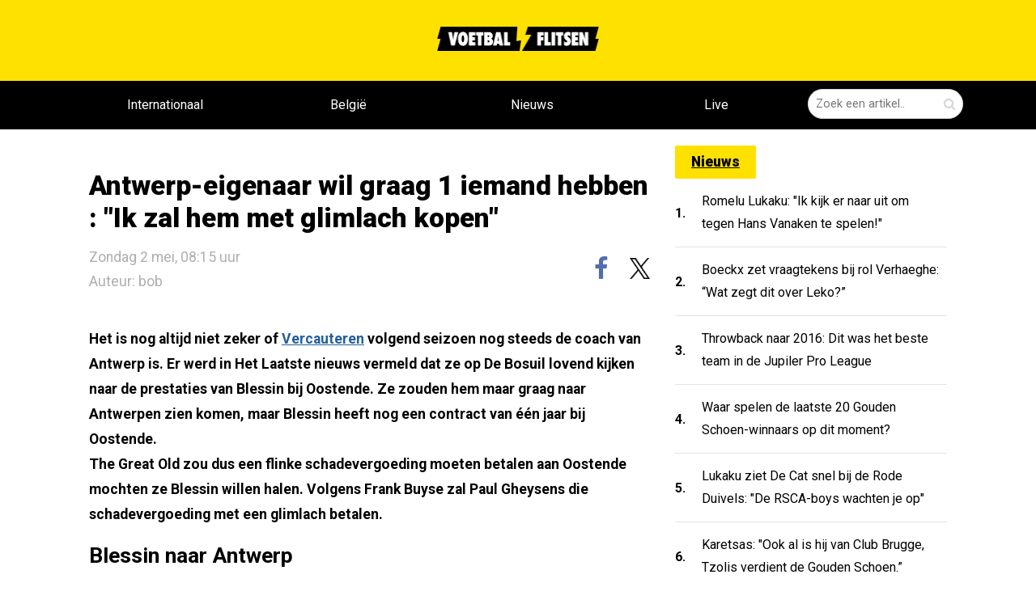

--- FILE ---
content_type: text/html; charset=utf-8
request_url: https://voetbalflitsen.be/nieuws/eh8f9t/antwerp-eigenaar-wil-graag-1-iemand-hebben-ik-zal-hem-met-glimlach-kopen
body_size: 13950
content:


<!DOCTYPE html><html lang="nl"><head><meta charset="UTF-8"><meta name='dailymotion-domain-verification'
              content='dmgbw5hr7x9pqiew2'/><meta http-equiv="X-UA-Compatible" content="IE=edge,chrome=1"><meta name="description"
          content="noDescriptionhhh"/><meta name="robots"
          content="index, follow, max-image-preview:large"/><meta name="viewport"
          content="width=device-width, initial-scale=1, maximum-scale=5"><meta name="apple-mobile-web-app-capable" content="yes"><meta name="apple-mobile-web-app-status-bar-style" content="black"><meta name="ga-site-verification" content="q76S1c62Pz2OBpzUtzuB8CMj"/><meta http-equiv="Content-Type" content="text/html; charset=utf-8"/><meta name="theme-color" content="#f6cd00"/><link rel="alternate" type="application/rss+xml" href="/feed/rss"/><link rel="apple-touch-icon" sizes="57x57" href="/static/base/img/icons/apple-touch-icon-57x57.png"/><link rel="apple-touch-icon" sizes="60x60" href="/static/base/img/icons/apple-touch-icon-60x60.png"/><link rel="apple-touch-icon" sizes="72x72" href="/static/base/img/icons/apple-touch-icon-72x72.png"/><link rel="apple-touch-icon" sizes="76x76" href="/static/base/img/icons/apple-touch-icon-76x76.png"/><link rel="apple-touch-icon" sizes="114x114" href="/static/base/img/icons/apple-touch-icon-114x114.png"/><link rel="apple-touch-icon" sizes="120x120" href="/static/base/img/icons/apple-touch-icon-120x120.png"/><link rel="apple-touch-icon" sizes="144x144" href="/static/base/img/icons/apple-touch-icon-144x144.png"/><link rel="apple-touch-icon" sizes="152x152" href="/static/base/img/icons/apple-touch-icon-152x152.png"/><link rel="apple-touch-icon" sizes="180x180" href="/static/base/img/icons/apple-touch-icon-180x180.png"/><link rel="android-touch-icon" sizes="144x144" href="/static/base/img/icons/apple-touch-icon-144x144.png"/><link rel="icon" type="image/png" href="/static/base/img/icons/favicon-32x32.png" sizes='32x32'/><link rel="icon" type="image/png" href="/static/base/img/icons/favicon-194x194.png" sizes='194x194'/><link rel="icon" type="image/png" href="/static/base/img/icons/favicon-96x96.png" sizes='96x96'/><link rel="icon" type="image/png" href="/static/base/img/icons/android-chrome-192x192.png" sizes='192x192'/><link rel="icon" type="image/png" href="/static/base/img/icons/android-chrome-512x512.png" sizes='512x512'/><link rel="icon" type="image/png" href="/static/base/img/icons/favicon-16x16.png" sizes='16x16'/><link rel="manifest" href="/static/base/json/manifest.json"/><link rel="shortcut icon" href="/static/base/img/icons/favicon-16.ico"/><meta name="msapplication-TileColor" content="#f6cd00"/><meta name="msapplication-TileImage" content="/static/base/img/icons/mstile-144x144.png"/><meta name="msapplication-config" content="/static/base/xml/browserconfig.xml"/><link rel="preconnect" href="https://fonts.googleapis.com" crossorigin><link rel="preconnect" href="https://fonts.gstatic.com" crossorigin><link rel="preload" href="/static/voetbalflitsen_sitev3/css/base.bundle.css?v=1301" 
      onload="this.onload=null;this.rel='stylesheet'" as="style"><link id="stylesheet-base" rel="stylesheet" type="text/css"
      href="/static/voetbalflitsen_sitev3/css/base.bundle.css?v=1301"
      media="print"
      onload="this.onload=null;this.media='all'"/><noscript><link rel="stylesheet" href="/static/voetbalflitsen_sitev3/css/base.bundle.css?v=1301"></noscript><title>Voetbalflitsen.be - het leukste en opvallendste voetbalnieuws!</title><meta property="og:type" content="article"/><meta property="og:site_name" content="Voetbalflitsen.be"/><meta property="og:locale" content="nl_BE"/><link rel="canonical" href="https://voetbalflitsen.be/nieuws/eh8f9t/antwerp-eigenaar-wil-graag-1-iemand-hebben-ik-zal-hem-met-glimlach-kopen"/><meta property="og:url" content="https://voetbalflitsen.be/nieuws/eh8f9t/antwerp-eigenaar-wil-graag-1-iemand-hebben-ik-zal-hem-met-glimlach-kopen"/><meta property="og:image" content=""/><meta property="og:image:width" content=""/><meta property="og:image:height" content=""/><meta property="og:title" content="Antwerp-eigenaar  wil graag 1 iemand hebben : &quot;Ik zal hem met..."/><meta property="og:description" content="noDescriptionhhh"/><meta property="article:published_time" content="2021-05-02T06:15:00Z"/><meta property="article:publisher" content="https://facebook.com/voetbalflitsen"/><meta property="article:modified_time" content="2021-05-02T06:15:00Z"/><meta property="og:updated_time" content="2021-05-02T06:15:00Z"/><meta name="twitter:card" content="summary_large_image"/><meta name="twitter:site" content="@voetbalflitsen"/><meta name="viewport" content="width=device-width, initial-scale=1"><meta name="twitter:title" content="Antwerp-eigenaar  wil graag 1 iemand hebben : &quot;Ik zal hem met..."/><meta name="twitter:description" content="noDescriptionhhh"/><meta name="twitter:image" content=""/><meta name="twitter:url" content="https://voetbalflitsen.be/nieuws/eh8f9t/antwerp-eigenaar-wil-graag-1-iemand-hebben-ik-zal-hem-met-glimlach-kopen"/><meta name="application-name" content="Antwerp-eigenaar  wil graag 1 iemand hebben : &quot;Ik zal hem met..."><script type="text/javascript">
    var _vf_queue = _vf_queue || [];
    var _vf_nl_conf = _vf_nl_conf || {
        static: {url: '/static/'},
        site: {
            name: 'vf_be_site',
            url: 'https://voetbalflitsen.be/'
        },
        lang: {
            share_labels: {
                wide: 'deel dit op {sharename}',
                middle: 'deel op {sharename}',
                narrow: 'delen'
            }
        },
        debug: false,
        mobile: false,
        tablet: false,
        layout: 'generic.item',
        environ: 'web.desktop',
        
        
        
        
        
        
        
        
        
        
        
        
        
        
        
        
        cache_version: '?v=1301',
        live: {
            mobile_enabled: true,
            desktop_enabled: false,
            article_url: 'https://voetbalflitsen.be/livescore',
            socios_key: 'flitsen-nl'
        },
        textads: null
    };
</script><script defer id="javascript-base" type="text/javascript" src="
            /static/voetbalflitsen_sitev3/js/base.bundle.js?v=1301"></script><script async src=https://www.googletagmanager.com/gtag/js?id=G-XBCJFC7MWL></script><script> window.dataLayer = window.dataLayer || []; function gtag(){dataLayer.push(arguments);} gtag('js', new Date()); gtag('config', 'G-XBCJFC7MWL'); </script><script src="https://www.flashb.id/boot/48b60b23-741c-5c2a-86a5-cf3d2d3cf5f8.js"></script><script type="text/javascript">
    window._hbdbrk = window._hbdbrk || [];
    window._hbdbrk.push(['_vars', {
        page_type: '',
    }]);
    
</script><style type="text/css">div[data-actirise-slot="aside-desktop"] {
  display: none;
  margin: 10px auto;
}
@media screen and (min-width: 770px) {
  div[data-actirise-slot="aside-desktop"].device-desktop {
    display: block;
    width: 100%;
    min-height: 620px;
  }
}
div[data-actirise-slot="top-page"]{
 display: none;
 margin: 10px auto;
}
@media screen and (max-width: 480px){
 div[data-actirise-slot="top-page"].device-mobile{
  display: flex !important;
  width: 100%;
  min-height: 280px;
 }
}
@media screen and (min-width: 481px) and (max-width: 769px){
 div[data-actirise-slot="top-page"].device-tablet{
  display: flex !important;
  width: 100%;
  min-height: 280px;
 }
}
@media screen and (min-width: 770px){
 div[data-actirise-slot="top-page"].device-desktop{
  display: flex !important;
  width: 100%;
  min-height: 250px;
 }
}
</style><script data-no-optimize="1" data-wpmeteor-nooptimize="true" data-cfasync="false" nowprocket>
  window.FAST_CMP_OPTIONS = {
    publisherName: 'Voetbalflitsen.be',
    domainUid: '04dc13b7-6222-5517-8e6e-7b3a25bfc417',
    countryCode: 'BE',
    policyUrl: 'https://voetbalflitsen.be/privacy-policy',
    displaySynchronous: false,
    customOpener: false,
    bootstrap: { excludedIABVendors: [], excludedGoogleVendors: [] },
    translations: {
      fr: {
        buttons: {
          accept: 'Fermer et Accepter',
        },
      }
    },
    publisherLogo: function (c) {
      return c.createElement(
          'img',
          {
              src: 'https://static.voetbalflitsen.com/voetbalflitsen_sitev3/img/logo-black.png',
              alt: 'voetbalflitsen.nl brengt het leukste en opvallendste voetbalnieuws',
              height: '30',
      })
    },
  };

  (function(){var e={617:function(e){window.FAST_CMP_T0=Date.now();window.FAST_CMP_QUEUE={};window.FAST_CMP_QUEUE_ID=0;function a(){var e=Array.prototype.slice.call(arguments);if(!e.length)return Object.values(window.FAST_CMP_QUEUE);else if("ping"===e[0]){if("function"===typeof e[2])e[2]({cmpLoaded:false,cmpStatus:"stub",apiVersion:"2.0",cmpId:parseInt("388",10)})}else window.FAST_CMP_QUEUE[window.FAST_CMP_QUEUE_ID++]=e}e.exports={name:"light",handler:a}}};var a={};function t(r){var n=a[r];if(void 0!==n)return n.exports;var i=a[r]={exports:{}};e[r](i,i.exports,t);return i.exports}var r={};!function(){var e=t(617);var a="__tcfapiLocator";var r=window;var n=r;var i;function o(){var e=r.document;var t=!!r.frames[a];if(!t)if(e.body){var n=e.createElement("iframe");n.style.cssText="display:none";n.name=a;e.body.appendChild(n)}else setTimeout(o,5);return!t}function s(e){var a="string"===typeof e.data;var t={};if(a)try{t=JSON.parse(e.data)}catch(e){}else t=e.data;var r="object"===typeof t?t.__tcfapiCall:null;if(r)window.__tcfapi(r.command,r.version,(function(t,n){var i={__tcfapiReturn:{returnValue:t,success:n,callId:r.callId}};if(e&&e.source&&e.source.postMessage)e.source.postMessage(a?JSON.stringify(i):i,"*")}),r.parameter)}while(n){try{if(n.frames[a]){i=n;break}}catch(e){}if(n===r.top)break;n=n.parent}if("custom"!==r.FAST_CMP_HANDLER)if(!i){o();r.__tcfapi=e.handler;r.FAST_CMP_HANDLER=e.name;r.addEventListener("message",s,false)}else{r.__tcfapi=e.handler;r.FAST_CMP_HANDLER=e.name}}()})();
</script><script async="true" data-no-optimize="1" data-wpmeteor-nooptimize="true" data-cfasync="false" nowprocket src="https://static.fastcmp.com/fast-cmp-stub.js"></script><style id="fast-cmp-custom-styles">
  #fast-cmp-container {
    height:70%;
    max-height:600px;
    width:100%;
    top:50%;
    right:auto;
    bottom:auto;
    left:50%;
    transform:translate(-50%, -50%);
  }
  #fast-cmp-home button {
    padding: 18px 24px;
    border-radius: 30px;
  }
  #fast-cmp-home .fast-cmp-button-secondary {
    background-color: transparent;
    text-decoration: none !important;
  }
  #fast-cmp-home .fast-cmp-button-secondary:not(:disabled):hover {
    background-color: transparent !important;
    color: #c7ccd3 !important;
  }
  #fast-cmp-home .fast-cmp-button-secondary:not(:disabled):active {
    background-color: transparent !important;
    color: #c7ccd3 !important;
  }
  #fast-cmp-home .fast-cmp-navigation-button {
    background-color: transparent !important;
    color: #0071f2 !important;
    box-shadow: inset 0 0 0 1px #0071f2;
  }
  #fast-cmp-home .fast-cmp-navigation-button:not(:disabled):hover {
    color: #0065d9 !important;
    box-shadow: inset 0 0 0 1px #0065d9;
  }
  #fast-cmp-home .fast-cmp-navigation-button:not(:disabled):active {
    color: #005ac1 !important;
    box-shadow: inset 0 0 0 1px #005ac1;
  }
  #fast-cmp-home .fast-cmp-layout-header {
    box-shadow: none;
  }
  #fast-cmp-home .fast-cmp-layout-body {
    padding: 8px 16px 16px;
  }
  #fast-cmp-home .fast-cmp-layout-body h1 {
    font-size:14px;
    font-weight:normal;
    text-align:left;
    margin-bottom:16px;
  }
  #fast-cmp-home .fast-cmp-layout-body h1 strong {
    font-weight:normal;
  }
  #fast-cmp-home .fast-cmp-layout-header > div > h2 {
    font-size:16px;
    color:#000;
  }
  #fast-cmp-home .fast-cmp-layout-wrapper {
    bottom: 76px;
  }
  #fast-cmp-home .fast-cmp-layout-nav {
    height: 76px;
  }
  @media only screen and (max-width: 991px) {
    #fast-cmp-home .fast-cmp-layout-header > div:first-child,
    #fast-cmp-home .fast-cmp-layout-header > div:last-child {
      min-width:44px;
    }
    #fast-cmp-home .fast-cmp-layout-wrapper {
      bottom: 216px;
    }
    #fast-cmp-home .fast-cmp-layout-nav {
      height: 216px;
      padding: 24px 12px 0;
    }
    #fast-cmp-home .fast-cmp-layout-nav > span.fast-cmp-home-custom {
      display: table-header-group;
    }
    #fast-cmp-home .fast-cmp-layout-nav > span.fast-cmp-home-refuse {
      display: table-header-group;
    }
    #fast-cmp-home .fast-cmp-layout-nav > span.fast-cmp-home-accept {
      display: table-footer-group;
    }
    #fast-cmp-home .fast-cmp-layout-nav > span > button {
      margin-bottom: 12px;
    }
  }

  @media only screen and (min-width: 992px) {
    #fast-cmp-container {
      height:470px;
      width:770px;
    }
    #fast-cmp-home .fast-cmp-layout-header > div > h2 {
      font-size:20px;
    }
  }
</style><script id="xieg6Sie" src="https://cdn.viously.com/js/sdk/boot.js"></script><meta name="google-site-verification" content="CbrRbzRTHyKGJ9pvOEDb8ZucF6zn2e3oYsPz3RzO4Go" /><script type="text/javascript" src="[data-uri]"></script><link rel="alternate" type="application/rss+xml" title="Voetbalflitsen RSS" href="https://voetbalflitsen.nl/feed/rss/"></head><body class="content-single vf_be_site flavour-sidebar " style="min-height: 100vh; width: 100%; overflow-x:hidden;"><aside id="page_top"  class="tag-slot-hidden"></aside><aside id="page_extra_top"  class="tag-slot-hidden"></aside><!-- /11692722/VOETBALFLITSEN.BE/VOETBALFLITSEN.BE_CUSTOM_1X1 zo hoog mogelijk in de body plaatsen --><aside id='voetbalflitsen_ros_alpha' style='display: none'></aside><!-- /11692722/VOETBALFLITSEN.BE/VOETBALFLITSEN.BE_1X1 zo hoog mogelijk in de body plaatsen --><aside id='voetbalflitsen_ros_bravo' style='display: none'></aside><aside class="splashpage" hidden data-name="vfu_asvvfxvv"><script type="text/javascript">
window.__vf_data_vfu_asvvfxvv = [];
</script><div class="wrapper"><div class="frame"><div class="close"><div class="label"></div></div><a id="ga_38" class="link" rel="noopener"><div class="shadow"></div></a></div></div><div class="extra" style="position: absolute; top: 0; left: 0; height: 1px; width: 1px;"></div></aside><header class="vf-MainHeader" data-ref="MainHeader"><section class="vf-TopHeader" data-ref="top-header"><section class="vf-TopHeader-content"><a class="vf-TopHeader-logo" href="/"><img width="200" height="30" alt="voetbalflitsen logo" src="/static/voetbalflitsen_sitev3/img/logo-black.png" loading="lazy"/></a><section class="vf-MainHeader-SearchField vf-SearchField" data-ref="SearchField"><form data-ref='SearchForm'><div class="vf-SearchField-field"><input type="hidden" name="endpoint" value="/zoeken"/><input data-ref="SearchField-text" class="vf-SearchField-text" type="text"
                               name="query" value="" placeholder="Zoek een artikel.."/><input class="vf-SearchField-submit" value="" type="submit" aria-label="Zoeken" /><span class="vf-SearchField-submit-icon vf-icon-search"></span></div></form><button data-ref="toggle" aria-label="Zoeken" class="vf-SearchField-toggle vf-icon-search"></button></section></section></section><nav class="vf-MainMenu" data-ref="MainMenu"><section class="vf-MainMenu-wrapper"><section class="vf-MainMenu-content"><a class="vf-MainMenu-logo" href="/"><img alt="voetbalflitsen logo" loading="lazy" src="/static/voetbalflitsen_sitev3/img/logo-yellow.webp"/></a><section class="vf-MainMenu-menu" data-ref="MainMenu-menu"><a href="/internationaal"  class="vf-MainMenu-menu-item "  target="_self"><div class="vf-MainMenu-menu-item-wrapper" data-ref="MainMenu-menu-wrapper">
                        Internationaal
                        
                    </div></a><a href="/belgie"  class="vf-MainMenu-menu-item "  target="_self"><div class="vf-MainMenu-menu-item-wrapper" data-ref="MainMenu-menu-wrapper">
                        België
                        
                    </div></a><a href="/"  class="vf-MainMenu-menu-item "  target="_self"><div class="vf-MainMenu-menu-item-wrapper" data-ref="MainMenu-menu-wrapper">
                        Nieuws
                        
                    </div></a><a href="/livescore"  class="vf-MainMenu-menu-item live-scores"  target="_self"><div class="vf-MainMenu-menu-item-wrapper" data-ref="MainMenu-menu-wrapper">
                        Live
                        
                        <div data-ref="LiveMatchesIndicator" class="vf-MainMenu-menu-live-count"></div></div></a></section><section class="vf-SearchField" data-ref="SearchField"><form data-ref='SearchForm'><div class="vf-SearchField-field"><input type="hidden" name="endpoint" value="/zoeken"/><input class="vf-SearchField-text" data-ref="SearchField-text" type="text" name="query"
                                   value="" placeholder="Zoek een artikel.."/><button class="vf-SearchField-submit" value="" type="submit" aria-label="Zoeken bevestigen"><span class="vf-SearchField-submit-icon vf-icon-search"></span></button></div></form><button data-ref="toggle" aria-label="Zoeken" class="vf-SearchField-toggle vf-icon-search"></button></section></section></section></nav></header><main class="vf-main-frame"><section data-ref="MainContent" class="vf-MainContent"  style="margin-top: 0 !important;"><div class="banner-top banner column" style="padding-top: 160px;"><aside data-actirise-slot="top-page" class="device-mobile device-tablet device-desktop ads"></aside></div><!--  --><section class="vf-MainContent-center-wrapper" data-ref="MainContent-wrapper" style="padding: 20px 20px;"><section class="vf-MainSideContent" data-ref="SizeIndication"><aside id="content_ad_top"  class="tag-slot-hidden"></aside><script type="application/ld+json">
{"@context": "https://schema.org", 
    "articleBody": "Het is nog altijd niet zeker of Vercauteren volgend seizoen nog steeds de coach van Antwerp is. Er werd in Het Laatste nieuws vermeld dat ze op De Bosuil lovend kijken naar de prestaties van Blessin bij Oostende. Ze zouden hem maar graag naar Antwerpen zien komen, maar Blessin heeft nog een contract van n jaar bij Oostende. The Great Old zou dus een flinke schadevergoeding moeten betalen aan Oostende mochten ze Blessin willen halen. Volgens Frank Buyse zal Paul Gheysens die schadevergoeding met een glimlach betalen.Blessin naar Antwerp",
    "isAccessibleForFree": true,
    "datePublished": "2021-05-01T18:32:15+00:00",
    "author": {
        "@type": "Person",
        "name": "bob",
        "url": "https://voetbalflitsen.nl/redactie"
    },
    "description": "",
    "wordCount": 88,
    "publisher": {
        "@type": "Organization",
        "logo": {
            "@type": "ImageObject",
            "width": 512,
            "height": 512,
            "url": "https://voetbalflitsen.nl/media/images/logo_sqr.png"
        },
        "name": "voetbalflitsen"
    },
    "name": "Antwerp-eigenaar  wil graag 1 iemand hebben : Ik zal hem met glimlach kopen",
    "dateModified": "2021-05-01T18:57:32+00:00",
    "mainEntityOfPage": {
        "@type": "WebPage",
        "@id": "https://voetbalflitsen.be/nieuws/eh8f9t/antwerp-eigenaar-wil-graag-1-iemand-hebben-ik-zal-hem-met-glimlach-kopen"
    },
    "inLanguage": "nl",
    "articleSection": "voetbal",
    "about": [],
    "@type": "NewsArticle",
    "genre": [
        "Sports",
        "Voetbal"
    ],
    "keywords": [
        "antwerp"
    ],
    "headline": "Antwerp-eigenaar  wil graag 1 iemand hebben : Ik zal hem met glimlach kopen"
}
</script><!-- keep script and header apart --><header class="vf-ArticleSingle-header vf-ArticleSingle-padding" itemprop="headline"><h1 class="vf-ArticleSingle-header-title" itemprop="name">
            Antwerp-eigenaar  wil graag 1 iemand hebben : &quot;Ik zal hem met glimlach kopen&quot;
        </h1><div class="vf-ArticleSingle-header-bar"><time itemprop="datePublished" datetime="2 mei 2021 08:15" class="vf-ArticleSingle-header-date">
                Zondag 2 mei, 08:15 uur
                <a class="vf-ArticleSingle-header-date" href="https://voetbalflitsen.nl/redactie">Auteur: bob</a></time><aside class="vf-SocialBar shown" data-ref="SocialBar"><div class="vf-SocialBar-content" data-ref="SocialBar-content"><a href="https://facebook.com/voetbalflitsen"><button data-share="facebook"
                class="vf-SocialBar-button vf-social-button vf-facebook-colored vf-facebook"
                aria-label="facebook"
                data-url="https://voetbalflitsen.be/nieuws/eh8f9t/antwerp-eigenaar-wil-graag-1-iemand-hebben-ik-zal-hem-met-glimlach-kopen"><span></span></button></a><a href="https://twitter.com/@voetbalflitsen"><button data-share="twitter" data-text=""
                class="vf-SocialBar-button vf-social-button vf-twitter"
                data-title="Antwerp-eigenaar  wil graag 1 iemand hebben : &quot;Ik zal hem met glimlach kopen&quot;"
                aria-label="x"
                data-url="https://voetbalflitsen.be/nieuws/eh8f9t/antwerp-eigenaar-wil-graag-1-iemand-hebben-ik-zal-hem-met-glimlach-kopen"><img height="20" width="21" src="/static/voetbalflitsen_sitev3/img/x-logo-black.webp" alt="X logo" loading="lazy"/></button></a></div></aside></div></header><aside id="under_article_title_ad"  class="tag-slot"></aside><meta itemprop="image" content=""/><meta itemprop="url" content="https://voetbalflitsen.be/nieuws/eh8f9t/antwerp-eigenaar-wil-graag-1-iemand-hebben-ik-zal-hem-met-glimlach-kopen"/><meta itemprop="canonical" content="https://voetbalflitsen.be/nieuws/eh8f9t/antwerp-eigenaar-wil-graag-1-iemand-hebben-ik-zal-hem-met-glimlach-kopen"/><meta itemprop="dateModified" content=""/><div class="vf-ArticleSingle-content"><div data-ref="TableOfContents" data-find-element="h2"><section class="vf-ArticleColumnText vf-ArticleSingleColumnText" data-ref="ArticleSingle-content"><div class="embed"></div><div class="vf-ArticleSingle-tableOfContents" hidden><h3>Inhoudsopgave</h3><div class="tableOfContents-content"><ul></ul></div></div><div class="body"><p>Het is nog altijd niet zeker of <a href="https://voetbalflitsen.be/nieuws/5fq0ps/verrassend-zo-reageren-antwerp-fans-op-beslissing-om-refaelov-niet-meer-te-laten-spelen">Vercauteren</a> volgend seizoen nog steeds de coach van Antwerp is. Er werd in Het Laatste nieuws vermeld dat ze op De Bosuil lovend kijken naar de prestaties van Blessin bij Oostende. Ze zouden hem maar graag naar Antwerpen zien komen, maar Blessin heeft nog een contract van één jaar bij Oostende. <br/>
The Great Old zou dus een flinke schadevergoeding moeten betalen aan Oostende mochten ze Blessin willen halen. Volgens Frank Buyse zal Paul Gheysens die schadevergoeding met een glimlach betalen.</p><h2>Blessin naar Antwerp</h2><p><a href="https://voetbalflitsen.be/nieuws/5fq0ps/verrassend-zo-reageren-antwerp-fans-op-beslissing-om-refaelov-niet-meer-te-laten-spelen"></a></p></div></section></div><!--        <article class="vf-RelatedArticleBlock" data-ref="ReadAlso" data-related="">--><!--            <section class="vf-RelatedArticleBlock-articles" data-ref="ReadAlso-list">--><!--            </section>--><!--        </article>--><!--<div class="comments subcol" data-button="reageer op dit artikel">--></div><!-- /article --><div class="vf-MainSideContent-list"><div class="vf-ArticleList"><!-- /11692722/VOETBALFLITSEN.BE/VOETBALFLITSEN.NL_WEB_PAGINA_728X90_PREMIUM --><style>
@media only screen and (min-width: 768px) {
.voetbalflitsen_ros_bravo_leaderboard-billboard {
height: 90px;}  }
</style><aside id='voetbalflitsen_ros_bravo_leaderboard-billboard' class='voetbalflitsen_ros_bravo_leaderboard-billboard'></aside><aside id="lister_ad_2"  class="tag-slot"></aside><div data-ref="Tabs" class="vf-ListTabs" data-index="0"><header class="vf-header-flex"><div class="vf-ListTabs-buttons"></div></header></div></div></section><section class="vf-MainSideBar" data-ref="MainSideBar"><div class="vf-ArticleList"><a href="https://voetbalflitsen.be/nieuws/page/2" class="vf-title-box-yellow">Nieuws</a><div itemprop="ItemList"><article data-ref="ArticleListItem" data-text-wrap='true' data-key="entwea" itemscope itemtype="http://schema.org/ListItem" data-fixed="true" class="vf-SmallArticleListItem vf-SmallArticleListItem-skin-compact "><meta itemprop="url" content="https://voetbalflitsen.be/nieuws/entwea/romelu-lukaku-ik-kijk-er-naar-uit-om-tegen-hans-vanaken-te-spelen"/><meta itemprop="image" content="https://voetbalflitsen.be/media/images/5j/5jmr6s1vmyann71f.jpg"/><a href="https://voetbalflitsen.be/nieuws/entwea/romelu-lukaku-ik-kijk-er-naar-uit-om-tegen-hans-vanaken-te-spelen" ><div class="vf-SmallArticleListItem-number">1.</div><div class="vf-SmallArticleListItem-title" itemprop="name">
            
            Romelu Lukaku: &quot;Ik kijk er naar uit om tegen Hans Vanaken te spelen!&quot;
        </div></a></article><article data-ref="ArticleListItem" data-text-wrap='true' data-key="93sbps" itemscope itemtype="http://schema.org/ListItem" data-fixed="true" class="vf-SmallArticleListItem vf-SmallArticleListItem-skin-compact "><meta itemprop="url" content="https://voetbalflitsen.be/nieuws/93sbps/boeckx-zet-vraagtekens-bij-rol-verhaeghe-wat-zegt-dit-over-leko"/><meta itemprop="image" content="https://voetbalflitsen.be/media/images/20/20360djbghn98yag.jpg"/><a href="https://voetbalflitsen.be/nieuws/93sbps/boeckx-zet-vraagtekens-bij-rol-verhaeghe-wat-zegt-dit-over-leko" ><div class="vf-SmallArticleListItem-number">2.</div><div class="vf-SmallArticleListItem-title" itemprop="name">
            
            Boeckx zet vraagtekens bij rol Verhaeghe: “Wat zegt dit over Leko?”
        </div></a></article><article data-ref="ArticleListItem" data-text-wrap='true' data-key="5pr6mz" itemscope itemtype="http://schema.org/ListItem" data-fixed="true" class="vf-SmallArticleListItem vf-SmallArticleListItem-skin-compact "><meta itemprop="url" content="https://voetbalflitsen.be/nieuws/5pr6mz/throwback-naar-2016-dit-was-het-beste-team-in-de-jupiler-pro-league"/><meta itemprop="image" content="https://voetbalflitsen.be/media/images/3d/3dc9e27y96fs13dv.jpg"/><a href="https://voetbalflitsen.be/nieuws/5pr6mz/throwback-naar-2016-dit-was-het-beste-team-in-de-jupiler-pro-league" ><div class="vf-SmallArticleListItem-number">3.</div><div class="vf-SmallArticleListItem-title" itemprop="name">
            
            Throwback naar 2016: Dit was het beste team in de Jupiler Pro League
        </div></a></article><article data-ref="ArticleListItem" data-text-wrap='true' data-key="738gvt" itemscope itemtype="http://schema.org/ListItem" data-fixed="true" class="vf-SmallArticleListItem vf-SmallArticleListItem-skin-compact "><meta itemprop="url" content="https://voetbalflitsen.be/nieuws/738gvt/waar-spelen-de-laatste-20-gouden-schoen-winnaars-op-dit-moment"/><meta itemprop="image" content="https://voetbalflitsen.be/media/images/7x/7x8mzxbd68yham3g.jpg"/><a href="https://voetbalflitsen.be/nieuws/738gvt/waar-spelen-de-laatste-20-gouden-schoen-winnaars-op-dit-moment" ><div class="vf-SmallArticleListItem-number">4.</div><div class="vf-SmallArticleListItem-title" itemprop="name">
            
            Waar spelen de laatste 20 Gouden Schoen-winnaars op dit moment?
        </div></a></article><article data-ref="ArticleListItem" data-text-wrap='true' data-key="c9zpzk" itemscope itemtype="http://schema.org/ListItem" data-fixed="true" class="vf-SmallArticleListItem vf-SmallArticleListItem-skin-compact "><meta itemprop="url" content="https://voetbalflitsen.be/nieuws/c9zpzk/lukaku-ziet-de-cat-snel-bij-de-rode-duivels-de-rsca-boys-wachten-je-op"/><meta itemprop="image" content="https://voetbalflitsen.be/media/images/3c/3cn4e2c6xyz183ez.jpg"/><a href="https://voetbalflitsen.be/nieuws/c9zpzk/lukaku-ziet-de-cat-snel-bij-de-rode-duivels-de-rsca-boys-wachten-je-op" ><div class="vf-SmallArticleListItem-number">5.</div><div class="vf-SmallArticleListItem-title" itemprop="name">
            
            Lukaku ziet De Cat snel bij de Rode Duivels: &quot;De RSCA-boys wachten je op&quot;
        </div></a></article><article data-ref="ArticleListItem" data-text-wrap='true' data-key="3smpfb" itemscope itemtype="http://schema.org/ListItem" data-fixed="true" class="vf-SmallArticleListItem vf-SmallArticleListItem-skin-compact "><meta itemprop="url" content="https://voetbalflitsen.be/nieuws/3smpfb/karetsas-ook-al-is-hij-van-club-brugge-tzolis-verdient-de-gouden-schoen"/><meta itemprop="image" content="https://voetbalflitsen.be/media/images/eb/ebc2gz0w5pppas5v.jpg"/><a href="https://voetbalflitsen.be/nieuws/3smpfb/karetsas-ook-al-is-hij-van-club-brugge-tzolis-verdient-de-gouden-schoen" ><div class="vf-SmallArticleListItem-number">6.</div><div class="vf-SmallArticleListItem-title" itemprop="name">
            
            Karetsas: &quot;Ook al is hij van Club Brugge, Tzolis verdient de Gouden Schoen.”
        </div></a></article><article data-ref="ArticleListItem" data-text-wrap='true' data-key="jxa7qf" itemscope itemtype="http://schema.org/ListItem" data-fixed="true" class="vf-SmallArticleListItem vf-SmallArticleListItem-skin-compact "><meta itemprop="url" content="https://voetbalflitsen.be/nieuws/jxa7qf/wanneer-won-jouw-club-voor-het-laatst-de-gouden-schoen"/><meta itemprop="image" content="https://voetbalflitsen.be/media/images/c5/c56vv944ggb7kfmk.jpg"/><a href="https://voetbalflitsen.be/nieuws/jxa7qf/wanneer-won-jouw-club-voor-het-laatst-de-gouden-schoen" ><div class="vf-SmallArticleListItem-number">7.</div><div class="vf-SmallArticleListItem-title" itemprop="name">
            
            Wanneer won jouw club voor het laatst de Gouden Schoen?
        </div></a></article><article data-ref="ArticleListItem" data-text-wrap='true' data-key="r9fmbb" itemscope itemtype="http://schema.org/ListItem" data-fixed="true" class="vf-SmallArticleListItem vf-SmallArticleListItem-skin-compact "><meta itemprop="url" content="https://voetbalflitsen.be/nieuws/r9fmbb/eigen-kweek-grote-bedragen-club-brugge-cashte-met-deze-transfers"/><meta itemprop="image" content="https://voetbalflitsen.be/media/images/2p/2p0h75ytdds98071.jpg"/><a href="https://voetbalflitsen.be/nieuws/r9fmbb/eigen-kweek-grote-bedragen-club-brugge-cashte-met-deze-transfers" ><div class="vf-SmallArticleListItem-number">8.</div><div class="vf-SmallArticleListItem-title" itemprop="name">
            
            Eigen kweek, grote bedragen: Club Brugge cashte met deze transfers
        </div></a></article><article data-ref="ArticleListItem" data-text-wrap='true' data-key="5derjd" itemscope itemtype="http://schema.org/ListItem" data-fixed="true" class="vf-SmallArticleListItem vf-SmallArticleListItem-skin-compact "><meta itemprop="url" content="https://voetbalflitsen.be/nieuws/5derjd/stijnen-doorbreekt-zelf-de-stilte-rond-transfersoap-met-nainggolan"/><meta itemprop="image" content="https://voetbalflitsen.be/media/images/3e/3ex3g689jv97xpq1.jpg"/><a href="https://voetbalflitsen.be/nieuws/5derjd/stijnen-doorbreekt-zelf-de-stilte-rond-transfersoap-met-nainggolan" ><div class="vf-SmallArticleListItem-number">9.</div><div class="vf-SmallArticleListItem-title" itemprop="name">
            
            Stijnen doorbreekt zelf de stilte rond transfersoap met Nainggolan
        </div></a></article><article data-ref="ArticleListItem" data-text-wrap='true' data-key="kfbt37" itemscope itemtype="http://schema.org/ListItem" data-fixed="true" class="vf-SmallArticleListItem vf-SmallArticleListItem-skin-compact "><meta itemprop="url" content="https://voetbalflitsen.be/nieuws/kfbt37/deze-opvallende-namen-in-de-jpl-mogen-na-dit-seizoen-gratis-vertrekken"/><meta itemprop="image" content="https://voetbalflitsen.be/media/images/df/dfbb9kdz1v2a12fw.jpg"/><a href="https://voetbalflitsen.be/nieuws/kfbt37/deze-opvallende-namen-in-de-jpl-mogen-na-dit-seizoen-gratis-vertrekken" ><div class="vf-SmallArticleListItem-number">10.</div><div class="vf-SmallArticleListItem-title" itemprop="name">
            
            Deze opvallende namen in de JPL mogen na dit seizoen gratis vertrekken
        </div></a></article><article data-ref="ArticleListItem" data-text-wrap='true' data-key="vegvr5" itemscope itemtype="http://schema.org/ListItem" data-fixed="true" class="vf-SmallArticleListItem vf-SmallArticleListItem-skin-compact "><meta itemprop="url" content="https://voetbalflitsen.be/nieuws/vegvr5/laatste-wk-voor-courtois-tijd-voor-een-nieuwe-generatie"/><meta itemprop="image" content="https://voetbalflitsen.be/media/images/w0/w03x1xfyz42btxha.jpg"/><a href="https://voetbalflitsen.be/nieuws/vegvr5/laatste-wk-voor-courtois-tijd-voor-een-nieuwe-generatie" ><div class="vf-SmallArticleListItem-number">11.</div><div class="vf-SmallArticleListItem-title" itemprop="name">
            
            Laatste WK voor Courtois? “Tijd voor een nieuwe generatie”
        </div></a></article><article data-ref="ArticleListItem" data-text-wrap='true' data-key="ggk28e" itemscope itemtype="http://schema.org/ListItem" data-fixed="true" class="vf-SmallArticleListItem vf-SmallArticleListItem-skin-compact "><meta itemprop="url" content="https://voetbalflitsen.be/nieuws/ggk28e/deze-belgische-spelers-zijn-transfervrij-koopjes-op-de-wintermarkt"/><meta itemprop="image" content="https://voetbalflitsen.be/media/images/e8/e8qe7vdxxa09cs04.jpg"/><a href="https://voetbalflitsen.be/nieuws/ggk28e/deze-belgische-spelers-zijn-transfervrij-koopjes-op-de-wintermarkt" ><div class="vf-SmallArticleListItem-number">12.</div><div class="vf-SmallArticleListItem-title" itemprop="name">
            
            Deze Belgische spelers zijn transfervrij: koopjes op de wintermarkt?
        </div></a></article><article data-ref="ArticleListItem" data-text-wrap='true' data-key="cm1cqp" itemscope itemtype="http://schema.org/ListItem" data-fixed="true" class="vf-SmallArticleListItem vf-SmallArticleListItem-skin-compact "><meta itemprop="url" content="https://voetbalflitsen.be/nieuws/cm1cqp/hans-vanaken-zet-na-de-gouden-schoen-nog-even-fc-de-kampioenen-op"/><meta itemprop="image" content="https://voetbalflitsen.be/media/images/6j/6jvz1qwg7m33gv3f.jpg"/><a href="https://voetbalflitsen.be/nieuws/cm1cqp/hans-vanaken-zet-na-de-gouden-schoen-nog-even-fc-de-kampioenen-op" ><div class="vf-SmallArticleListItem-number">13.</div><div class="vf-SmallArticleListItem-title" itemprop="name">
            
            Hans Vanaken zet na de Gouden Schoen nog even FC De Kampioenen op
        </div></a></article><article data-ref="ArticleListItem" data-text-wrap='true' data-key="d1d03s" itemscope itemtype="http://schema.org/ListItem" data-fixed="true" class="vf-SmallArticleListItem vf-SmallArticleListItem-skin-compact "><meta itemprop="url" content="https://voetbalflitsen.be/nieuws/d1d03s/alles-wat-je-moet-weten-over-de-raman-future-cup"/><meta itemprop="image" content="https://voetbalflitsen.be/media/images/d6/d63tt4h515aaa0ht.jpg"/><a href="https://voetbalflitsen.be/nieuws/d1d03s/alles-wat-je-moet-weten-over-de-raman-future-cup" ><div class="vf-SmallArticleListItem-number">14.</div><div class="vf-SmallArticleListItem-title" itemprop="name">
            
            Alles wat je moet weten over de Raman Future Cup
        </div></a></article><article data-ref="ArticleListItem" data-text-wrap='true' data-key="v7ryt0" itemscope itemtype="http://schema.org/ListItem" data-fixed="true" class="vf-SmallArticleListItem vf-SmallArticleListItem-skin-compact "><meta itemprop="url" content="https://voetbalflitsen.be/nieuws/v7ryt0/dit-zijn-de-beste-spelers-in-de-jupiler-pro-league-volgens-sofascore"/><meta itemprop="image" content="https://voetbalflitsen.be/media/images/r6/r6m5y12emm45yhqn.jpg"/><a href="https://voetbalflitsen.be/nieuws/v7ryt0/dit-zijn-de-beste-spelers-in-de-jupiler-pro-league-volgens-sofascore" ><div class="vf-SmallArticleListItem-number">15.</div><div class="vf-SmallArticleListItem-title" itemprop="name">
            
            Dit zijn de beste spelers in de Jupiler Pro League volgens Sofascore
        </div></a></article><article data-ref="ArticleListItem" data-text-wrap='true' data-key="f4snmt" itemscope itemtype="http://schema.org/ListItem" data-fixed="true" class="vf-SmallArticleListItem vf-SmallArticleListItem-skin-compact "><meta itemprop="url" content="https://voetbalflitsen.be/nieuws/f4snmt/bekende-supporters-bv-fans-club-brugge"/><meta itemprop="image" content="https://voetbalflitsen.be/media/images/kx/kx0tapnrefsds86r.jpg"/><a href="https://voetbalflitsen.be/nieuws/f4snmt/bekende-supporters-bv-fans-club-brugge" ><div class="vf-SmallArticleListItem-number">16.</div><div class="vf-SmallArticleListItem-title" itemprop="name">
            
            Bekende supporters! Deze 10 BV&#39;s supporteren voor Club Brugge
        </div></a></article><article data-ref="ArticleListItem" data-text-wrap='true' data-key="m72r6p" itemscope itemtype="http://schema.org/ListItem" data-fixed="true" class="vf-SmallArticleListItem vf-SmallArticleListItem-skin-compact "><meta itemprop="url" content="https://voetbalflitsen.be/nieuws/m72r6p/malick-fofana-belgisch-talent-rode-duivels-lyon"/><meta itemprop="image" content="https://voetbalflitsen.be/media/images/ke/keyex7s4zszrbmzd.jpg"/><a href="https://voetbalflitsen.be/nieuws/m72r6p/malick-fofana-belgisch-talent-rode-duivels-lyon" ><div class="vf-SmallArticleListItem-number">17.</div><div class="vf-SmallArticleListItem-title" itemprop="name">
            
            Wie is Malick Fofana, Belgisch talent bij Olympique Lyon én Rode Duivel
        </div></a></article><article data-ref="ArticleListItem" data-text-wrap='true' data-key="ejngkz" itemscope itemtype="http://schema.org/ListItem" data-fixed="true" class="vf-SmallArticleListItem vf-SmallArticleListItem-skin-compact "><meta itemprop="url" content="https://voetbalflitsen.be/nieuws/ejngkz/bekende-supporters-bv-fans-anderlecht"/><meta itemprop="image" content="https://voetbalflitsen.be/media/images/1f/1f9wygzv93gzpqn9.jpg"/><a href="https://voetbalflitsen.be/nieuws/ejngkz/bekende-supporters-bv-fans-anderlecht" ><div class="vf-SmallArticleListItem-number">18.</div><div class="vf-SmallArticleListItem-title" itemprop="name">
            
            Bekende supporters! Deze 10 BV&#39;s supporteren voor Anderlecht
        </div></a></article><article data-ref="ArticleListItem" data-text-wrap='true' data-key="k739z7" itemscope itemtype="http://schema.org/ListItem" data-fixed="true" class="vf-SmallArticleListItem vf-SmallArticleListItem-skin-compact "><meta itemprop="url" content="https://voetbalflitsen.be/nieuws/k739z7/opvallend-dit-zijn-de-jeugdidolen-van-onze-jupiler-pro-league-spelers"/><meta itemprop="image" content="https://voetbalflitsen.be/media/images/zj/zjj4t7cm9eez3var.jpg"/><a href="https://voetbalflitsen.be/nieuws/k739z7/opvallend-dit-zijn-de-jeugdidolen-van-onze-jupiler-pro-league-spelers" ><div class="vf-SmallArticleListItem-number">19.</div><div class="vf-SmallArticleListItem-title" itemprop="name">
            
            Opvallend: Dit zijn de jeugdidolen van onze Jupiler Pro League-spelers
        </div></a></article><article data-ref="ArticleListItem" data-text-wrap='true' data-key="fhzf1p" itemscope itemtype="http://schema.org/ListItem" data-fixed="true" class="vf-SmallArticleListItem vf-SmallArticleListItem-skin-compact "><meta itemprop="url" content="https://voetbalflitsen.be/nieuws/fhzf1p/deze-belgen-werden-een-mooie-toekomst-voorspeld-door-the-guardian"/><meta itemprop="image" content="https://voetbalflitsen.be/media/images/vj/vjbcpfxqrtccxmm1.jpg"/><a href="https://voetbalflitsen.be/nieuws/fhzf1p/deze-belgen-werden-een-mooie-toekomst-voorspeld-door-the-guardian" ><div class="vf-SmallArticleListItem-number">20.</div><div class="vf-SmallArticleListItem-title" itemprop="name">
            
            Deze Belgen werden een mooie toekomst voorspeld door The Guardian
        </div></a></article></div><footer class="vf-ArticleList-footer" data-ref="ArticleList-footer"><div class="read-more-area"><a class="read-more-button"
                            href="https://voetbalflitsen.be/nieuws/page/2"
                        > Meer nieuws 
                        <span class="vf-icon-arrow-right arrow"></span></a></div></footer></div><div class="vf-ImagePushContainer"><div class="vf-title-box-yellow vf-ImagePushContainer-title">Socials</div><div class="vf-ImagePushContainer-container" style="overflow: visible;"><img src="/media/images/ny/ny8szjbfj8gwc8qc.jpg" height="225" width="400" loading="lazy" alt="Neem een kijkje"/><a href="https://www.instagram.com/voetbalflitsenbe/?hl=nl" target="_blank" class="vf-title-box-yellow vf-ImagePushContainer-yellow-button vf-ImagePushContainer-button">
                    Neem een kijkje
                </a></div></div><div class="vf-ImagePushContainer"><div class="vf-title-box-yellow vf-ImagePushContainer-title">Socials</div><div class="vf-ImagePushContainer-container" style="overflow: visible;"><img src="/media/images/3a/3aczpwdabq7fde5a.jpg" height="225" width="400" loading="lazy" alt="Neem een kijkje"/><a href="https://twitter.com/VoetbalflitsenB" target="_blank" class="vf-title-box-yellow vf-ImagePushContainer-yellow-button vf-ImagePushContainer-button">
                    Neem een kijkje
                </a></div></div><!-- /11692722/VOETBALFLITSEN.BE/VOETBALFLITSEN.BE_WEB_PAGINA_300X600_PREMIUM --><style>
@media only screen and (min-width: 768px) {
.voetbalflitsen_ros_alpha_rectangle-halfpage {
height: 600px;}  }
</style><aside id='voetbalflitsen_ros_alpha_rectangle-halfpage' class='voetbalflitsen_ros_alpha_rectangle-halfpage'></aside><div class="banner bottom tag-parent"><!-- /11692722/VOETBALFLITSEN.BE/VOETBALFLITSEN.BE_WEB_PAGINA_160X600_PREMIUM --><style>
@media only screen and (min-width: 768px) {
.voetbalflitsen_ros_alpha_skyscraper {
height: 600px;}  }
</style><aside id='voetbalflitsen_ros_alpha_skyscraper' class='voetbalflitsen_ros_alpha_skyscraper'></aside><aside id="sidebar_ad_bottom"  class="tag-slot"></aside></div></section></section></section></main><footer class="vf-MainFooter" data-ref="MainFooter"><section class="vf-MainFooter-top"><section class="vf-MainFooter-top-content"><section class="vf-MainFooter-top-block"><header class="vf-MainFooter-top-subheader">
            Wat is voetbalflitsen?
        <div></div></header><section><p>Voetbalflitsen.be heeft het meest opvallende en originele voetbalnieuws voor jou in petto, met 
een ludieke insteek. Je bent hier aan het goede adres voor content rond o.a. de Jupiler Pro League, Belgen in het buitenland, de Champions League, 
de Rode Duivels, het Belgisch amateurvoetbal en veel meer. De stem van de voetbalfan staat bij ons centraal. Volg ons zeker ook op Facebook, X, 
Instagram en TikTok!</p><br><p>Heb je een fout gespot of opmerking(en) voor onze redactie?</p></section><div class="vf-MainFooter-space"><a href="mailto:maarten@sociossports.com" target="_blank" class="vf-yellow-button">
              Contacteer ons!
            </a></div></section><section class="vf-MainFooter-top-block"><header class="vf-MainFooter-top-subheader">
          Adverteren
          <div></div></header><section><div><p>Voetbalflitsen is het #1 native advertising voetbalplatform van Vlaanderen. Wij weten als 
geen ander uw merk en/of campagne door te vertalen naar relevante content voor Voetbalflitsen, waardoor we in staat zijn zeer succesvolle en 
efficiënte campagnes te draaien. Het is ook steeds mogelijk om campagnes op onze succesvolle social media kanalen te lanceren.</p></div><div class="vf-MainFooter-space"><a href="mailto:maarten@sociossports.com" target="_blank" class="vf-yellow-button">
          Meer weten?
          </a></div></section></section><section class="vf-MainFooter-top-block"><hhhsection class="vf-MainFooter-top-sunblock"><header class="vf-MainFooter-top-subheader">
            Volg ons
          <div></div></header><section class="vf-MainFooter-social-section"><a class="vf-MainFooter-social vf-social-button vf-facebook vf-facebook-white" href="https://www.facebook.com/VoetbalflitsenBelgie"
              title="Volg ons op Facebook" target="_blank"><span></span></a><a class="vf-MainFooter-social vf-social-button vf-twitter" href="https://twitter.com/@voetbalflitsenB" title="Volg ons op X"
              target="_blank"><img src="/static/voetbalflitsen_sitev3/img/x-logo.svg" width="20" height="21" alt="X logo"/></a><a class="vf-MainFooter-social vf-social-button vf-instagram" href="https://instagram.com/voetbalflitsenbe"
              title="Volg ons op Instagram" target="_blank"><img src="/media/images/instagram.png" width="30" height="30" alt="Instagram logo"/></a><a class="vf-MainFooter-social vf-social-button vf-tiktok" href="https://tiktok.com/@voetbalflitsen.be" title="Volg ons op TikTok"
              target="_blank"><img src="/static/voetbalflitsen_sitev3/img/TikTok-Social-Icon-Mono-White.webp" width="25" height="28" alt="X logo"/></a></section></section><section class="vf-MainFooter-top-block vf-MainFooter-extra"><header class="vf-MainFooter-top-subheader">
          Extra
          <div></div></header><section class="vf-MainFooter-top-body"><a href="https://voetbalflitsen.nl/over-ons">Over ons</a><a href="https://voetbalflitsen.nl/redactie">Redactie</a><a href="https://voetbalflitsen.nl/contact">Contact</a><a href="https://voetbalflitsen.nl/cookie-beleid">Cookie-beleid</a><a href="https://voetbalflitsen.nl/privacy-beleid">Privacy-beleid</a><a class="email-link" href="mailto:maarten@sociossports.com">Samenwerken</a><a href="/feed/rss/">RSS Feed</a></section></section></section></section><section class="vf-MainFooter-bottom"><section class="vf-MainFooter-bottom-content"><div class="vf-MainFooter-18"><img loading="lazy" height="100%" width="100%" alt="alles wat je wilt weten over samenwerken en adverteren op voetbalflitsen.nl" src="/static/voetbalflitsen_sitev3/img/footer.webp"/></div>
            Copyright 2026
        
          voetbalflitsen.be
        

<script type="text/javascript" language="JavaScript">
  const date = new Date(); 
  if( date.getFullYear() > 2024  && window.location.href == "https://voetbalflitsen.nl/") { 
    ord = Math.random() * 10000000000000000;
    document.write('<img src="https://ads-igmn.adhese.com/track/382628/sl11022?t=' + ord + '" width=1px height=1px />');
  };
</script></section></section></footer><style>
    html{
        font-family: Roboto, sans-serif;
    }
    main {
        opacity: 0;
    }
    @font-face {
        font-display: swap;
        font-family: 'FontAwesome';
        src: url('https://cdnjs.cloudflare.com/ajax/libs/font-awesome/4.3.0/fonts//fontawesome-webfont.eot?v=4.3.0');
        src: url('https://cdnjs.cloudflare.com/ajax/libs/font-awesome/4.3.0/fonts//fontawesome-webfont.eot?#iefix&v=4.3.0') format('embedded-opentype'),url('https://cdnjs.cloudflare.com/ajax/libs/font-awesome/4.3.0/fonts//fontawesome-webfont.woff2?v=4.3.0') format('woff2'),url('https://cdnjs.cloudflare.com/ajax/libs/font-awesome/4.3.0/fonts//fontawesome-webfont.woff?v=4.3.0') format('woff'),url('https://cdnjs.cloudflare.com/ajax/libs/font-awesome/4.3.0/fonts//fontawesome-webfont.ttf?v=4.3.0') format('truetype'),url('https://cdnjs.cloudflare.com/ajax/libs/font-awesome/4.3.0/fonts//fontawesome-webfont.svg?v=4.3.0#fontawesomeregular') format('svg');
        font-weight: normal;
        font-style: normal
    }

</style><aside id="page_ad"  class="tag-slot-hidden"></aside><aside id="page_extra_bottom"  class="tag-slot-hidden"></aside><script type="text/javascript"></script><script type="text/javascript"></script><script type="text/javascript" async defer src="/static/voetbalflitsen_sitev3/js/base_lazy.bundle.js?v=1301"></script><script>
    (function () {
        try {
            var rootMargin = '500px'; // Increased for better YouTube video loading

            // Helper: check if element is marked eager/critical
            function isEager(el) {
                return (
                    el.hasAttribute('data-eager') ||
                    el.getAttribute('loading') === 'eager' ||
                    el.getAttribute('fetchpriority') === 'high' ||
                    el.hasAttribute('data-lcp')
                );
            }

            // 1) Default native lazy for images and decoding async
            var imgs = document.getElementsByTagName('img');
            for (var i = 0; i < imgs.length; i++) {
                var img = imgs[i];
                if (!isEager(img)) {
                    if (!img.hasAttribute('loading')) {
                        img.setAttribute('loading', 'lazy');
                    }
                }
                if (!img.hasAttribute('decoding')) {
                    img.setAttribute('decoding', 'async');
                }
            }

            // 2) Lazy-load iframes by default
            var iframes = document.getElementsByTagName('iframe');
            for (var j = 0; j < iframes.length; j++) {
                var fr = iframes[j];
                if (!isEager(fr) && !fr.hasAttribute('loading')) {
                    fr.setAttribute('loading', 'lazy');
                }
            }

            // 3) IntersectionObserver for [data-src] and [data-bg]
            var ioSupported = 'IntersectionObserver' in window;
            if (!ioSupported) return;

            var io = new IntersectionObserver(function (entries) {
                for (var k = 0; k < entries.length; k++) {
                    var e = entries[k];
                    if (!e.isIntersecting) continue;
                    var el = e.target;
                    // a) img[data-src]
                    if (el.tagName === 'IMG') {
                        var dataSrc = el.getAttribute('data-src');
                        if (dataSrc && !el.getAttribute('src')) {
                            el.setAttribute('src', dataSrc);
                            el.removeAttribute('data-src');
                        }
                    }
                    // b) [data-bg]
                    var bg = el.getAttribute('data-bg');
                    if (bg) {
                        el.style.backgroundImage = 'url("' + bg + '")';
                        el.removeAttribute('data-bg');
                    }
                    // c) YouTube iframes with data-src
                    if (el.tagName === 'IFRAME' && el.getAttribute('data-src') && el.getAttribute('data-youtube-placeholder')) {
                        // Auto-load YouTube videos when they come into view
                        window.loadYouTubeVideo(el);
                    }
                    io.unobserve(el);
                }
            }, { rootMargin: rootMargin });

            // Observe lazily-loaded candidates
            var dataSrcImgs = document.querySelectorAll('img[data-src]');
            for (var a = 0; a < dataSrcImgs.length; a++) {
                if (!isEager(dataSrcImgs[a])) io.observe(dataSrcImgs[a]);
            }
            var dataBgEls = document.querySelectorAll('[data-bg]');
            for (var b = 0; b < dataBgEls.length; b++) {
                if (!isEager(dataBgEls[b])) io.observe(dataBgEls[b]);
            }
            // Observe YouTube iframes with data-src
            var youtubeIframes = document.querySelectorAll('iframe[data-src][data-youtube-placeholder]');
            for (var c = 0; c < youtubeIframes.length; c++) {
                if (!isEager(youtubeIframes[c])) {
                    // Load first YouTube video immediately if it's above the fold
                    if (c === 0 && youtubeIframes[c].getBoundingClientRect().top < window.innerHeight) {
                        window.loadYouTubeVideo(youtubeIframes[c]);
                    } else {
                        io.observe(youtubeIframes[c]);
                    }
                }
            }
        } catch (err) {
            // fail-safe: never break page
        }
    })();

    // YouTube video lazy loading function
    window.loadYouTubeVideo = function(iframe) {
        if (!iframe || !iframe.getAttribute('data-src')) return;
        
        // Get the stored src
        var src = iframe.getAttribute('data-src');
        
        // Set the src to load the video
        iframe.src = src;
        
        // Remove placeholder attributes
        iframe.removeAttribute('data-youtube-placeholder');
        iframe.removeAttribute('onclick');
        iframe.removeAttribute('style');
        iframe.innerHTML = '';
        
        // Add loading indicator
        iframe.style.background = '#000';
        iframe.style.display = 'flex';
        iframe.style.alignItems = 'center';
        iframe.style.justifyContent = 'center';
        iframe.style.color = '#fff';
        iframe.innerHTML = 'Loading...';
        
        // Handle load event
        iframe.onload = function() {
            this.style.background = '';
            this.style.display = '';
            this.style.alignItems = '';
            this.style.justifyContent = '';
            this.style.color = '';
            this.innerHTML = '';
        };
    };
    </script></body></html>


--- FILE ---
content_type: text/css
request_url: https://voetbalflitsen.be/static/voetbalflitsen_sitev3/css/base.bundle.css?v=?v=1301
body_size: 18460
content:
/*! normalize.css v4.0.0 | MIT License | github.com/necolas/normalize.css */html{font-family:sans-serif;-ms-text-size-adjust:100%;-webkit-text-size-adjust:100%}body{margin:0}article,aside,details,figcaption,figure,footer,header,main,menu,nav,section,summary{display:block}audio,canvas,progress,video{display:inline-block}audio:not([controls]){display:none;height:0}progress{vertical-align:baseline}template,[hidden]{display:none}a{background-color:transparent}a:active,a:hover{outline-width:0}abbr[title]{border-bottom:none;text-decoration:underline;-webkit-text-decoration:underline dotted;text-decoration:underline dotted}b,strong{font-weight:inherit}b,strong{font-weight:bolder}dfn{font-style:italic}h1{font-size:2em;margin:.67em 0}mark{background-color:#ff0;color:#000}small{font-size:80%}sub,sup{font-size:75%;line-height:0;position:relative;vertical-align:baseline}sub{bottom:-0.25em}sup{top:-0.5em}img{border-style:none}svg:not(:root){overflow:hidden}code,kbd,pre,samp{font-family:monospace, monospace;font-size:1em}figure{margin:1em 40px}hr{-webkit-box-sizing:content-box;box-sizing:content-box;height:0;overflow:visible}button,input,select,textarea{font:inherit}optgroup{font-weight:bold}button,input,select{overflow:visible}button,input,select,textarea{margin:0}button,select{text-transform:none}button,[type="button"],[type="reset"],[type="submit"]{cursor:pointer}[disabled]{cursor:default}button,html [type="button"],[type="reset"],[type="submit"]{-webkit-appearance:button}button::-moz-focus-inner,input::-moz-focus-inner{border:0;padding:0}button:-moz-focusring,input:-moz-focusring{outline:1px dotted ButtonText}fieldset{border:1px solid #c0c0c0;margin:0 2px;padding:.35em .625em .75em}legend{-webkit-box-sizing:border-box;box-sizing:border-box;color:inherit;display:table;max-width:100%;padding:0;white-space:normal}textarea{overflow:auto}[type="checkbox"],[type="radio"]{-webkit-box-sizing:border-box;box-sizing:border-box;padding:0}[type="number"]::-webkit-inner-spin-button,[type="number"]::-webkit-outer-spin-button{height:auto}[type="search"]{-webkit-appearance:textfield}[type="search"]::-webkit-search-cancel-button,[type="search"]::-webkit-search-decoration{-webkit-appearance:none}*{-webkit-box-sizing:border-box;box-sizing:border-box;-ms-flex-negative:1}body,div,h1,h2,h3,h4,h5,h6,p,blockquote,pre,dl,dt,dd,fieldset,form,label,legend,th,td,article,aside,figure,footer,header,hgroup,menu,nav,section{margin:0;padding:0;border:0}ol,ul{margin:0}li{margin:0;padding:0}audio,canvas,progress,video{vertical-align:baseline}a img,img{-ms-interpolation-mode:bicubic}table{border-collapse:collapse;border-spacing:0}td,th{padding:0}.scroll-x{overflow-x:auto;-webkit-overflow-scrolling:touch}.scroll-y{overflow-y:auto;-webkit-overflow-scrolling:touch}@-webkit-keyframes fa-spin{0%{-webkit-transform:rotate(0deg);transform:rotate(0deg)}100%{-webkit-transform:rotate(359deg);transform:rotate(359deg)}}@keyframes fa-spin{0%{-webkit-transform:rotate(0deg);transform:rotate(0deg)}100%{-webkit-transform:rotate(359deg);transform:rotate(359deg)}}.site-overlay{opacity:0;background-color:rgba(0,0,0,0.3);width:100%;height:100%;top:0;left:0;position:fixed;z-index:10}.popup-container{position:fixed;z-index:11;width:100%;height:100%;display:-webkit-box;display:-ms-flexbox;display:flex;-webkit-box-pack:center;-ms-flex-pack:center;justify-content:center;-webkit-box-align:center;-ms-flex-align:center;align-items:center;top:0;left:0}.popup-container[hidden]{pointer-events:none}.popup-container .close-cross{color:black;position:absolute;text-align:center;font-family:'Oswald',sans-serif;height:40px;width:40px;right:-13.33333333px;top:-13.33333333px;border-radius:50%;background-color:white;-webkit-box-shadow:0 0 5px black;box-shadow:0 0 5px black;border:2px white solid;background-color:black;color:white}.popup-container .close-cross:hover{background-color:#ebebeb}.popup-container .close-cross:before{display:inline-block;font:normal normal normal 14px/1 FontAwesome;font-size:inherit;text-rendering:auto;-webkit-font-smoothing:antialiased;-moz-osx-font-smoothing:grayscale;content:"\f00d";position:relative;left:0;top:0}.popup-container .close-cross:before.fa-pull-left{margin-right:.3em}.popup-container .close-cross:before.fa-pull-right{margin-left:.3em}.popup-container .close-cross:before.pull-left{margin-right:.3em}.popup-container .close-cross:before.pull-right{margin-left:.3em}.popup-container .close-cross:before{font-size:22px;line-height:34px}.popup-container .close-cross.active{cursor:pointer}.popup-container .close-cross.inset-horizontal{right:6.66666667px}.popup-container .close-cross.inset-vertical{top:6.66666667px}.popup-container .close-cross:hover{background-color:#292929}.popup-container .popup{position:absolute;width:350px;max-width:90%;text-align:center;font-family:'Source Sans Pro','Source Sans',sans-serif}.popup-container .popup .top{background-color:#fbd22c;border-radius:6px 6px 0 0;height:90px}.popup-container .popup .top img{position:relative}.popup-container .popup .middle{font-size:1.1em;line-height:1;padding:10px 20px 10px 20px;background-color:#fbd22c}.popup-container .popup .middle h2{font-family:'Oswald',sans-serif;font-weight:bold;text-transform:uppercase;font-size:1.2em;line-height:1}.popup-container .popup .middle .text{padding-top:7px}.popup-container .popup .bottom{border-radius:0 0 6px 6px;padding-top:10px;padding-bottom:20px;background-color:#fbd22c}.popup-container .promo .middle{padding:10px 20px 20px 20px}.popup-container .promo .bottom{-webkit-box-shadow:1px 0 20px rgba(0,0,0,0.2);box-shadow:1px 0 20px rgba(0,0,0,0.2);background-color:white}.popup-container .promo .bottom{padding:20px}.popup-container .social .top{height:63px}.popup-container .social .top img{top:-27px;height:90px}.popup-container .social-facebook{background-image:url('../img/popups/like-us-popup.png');border-radius:6px;width:435px;height:306px;-webkit-background-size:contain;background-size:contain;background-repeat:no-repeat;position:relative}.popup-container .social-facebook .fb-like{position:absolute;bottom:16px;right:32px;width:193.6px;height:44px;-webkit-transform:scale(2.2, 2.2);transform:scale(2.2, 2.2)}.popup-container .social-facebook .fb-like iframe{border:1px solid white !important;border-radius:4px}.popup-container .social-facebook .fb-like span{overflow:hidden}.popup-container .newsletter .top,.popup-container .app .top,.popup-container .message .top{height:70px}.popup-container .newsletter .top img,.popup-container .app .top img,.popup-container .message .top img{vertical-align:middle}.popup-container .newsletter .top:before,.popup-container .app .top:before,.popup-container .message .top:before{content:'';display:inline-block;height:100%;vertical-align:middle}.popup-container .newsletter .top img,.popup-container .app .top img,.popup-container .message .top img{width:60%}.popup-container .newsletter .middle,.popup-container .app .middle,.popup-container .message .middle{line-height:23px}.popup-container .message .bottom .black-button{font-size:.95em;line-height:1;padding:14px}.popup-container .black-button{background-color:#000000;color:white;padding:12px;font-weight:bold;border:0;border-radius:4px;font-size:.8em;line-height:1;text-align:center}.popup-container .black-button:hover{background-color:#252525}.popup-container .app .bottom{padding:10px}.popup-container .app .app-store-badge{width:162px;height:48px;display:inline-block;position:absolute}.popup-container .app .app-store-badge+object{width:162px;height:48px}.vf-slide-in{-webkit-transition:height ease .5s;transition:height ease .5s;height:800px}.vf-fade-in{-webkit-transition:opacity ease .5s;transition:opacity ease .5s;opacity:1 !important}html{font-family:Roboto,sans-serif;font-weight:400;font-size:16px;background-color:#fff}main{opacity:1 !important;-webkit-transition:opacity ease-in .3s;transition:opacity ease-in .3s}table{border-spacing:0;width:100%}figure{margin:0}button,input,textarea{-webkit-appearance:none;-moz-appearance:none;appearance:none;padding:0;border-width:0;text-decoration:none;background-color:transparent}button:focus,input:focus,textarea:focus{outline:0}a{color:black;text-decoration:none}h1{margin-top:2px;font-family:Roboto,sans-serif;font-weight:900;line-height:1.2}[data-clamp='2'],[data-clamp='3'],[data-clamp='4']{text-overflow:ellipsis;display:-webkit-box;-webkit-box-orient:vertical}[data-clamp='2']{-webkit-line-clamp:2}[data-clamp='3']{-webkit-line-clamp:3}[data-clamp='4']{-webkit-line-clamp:4}img[data-object-fit="cover"]{width:100%;height:100%;object-fit:cover}#lister_games_carrousel iframe{height:180px !important}@media screen and (max-width: 500px){main{overflow:hidden}#lister_games_carrousel iframe{height:143px !important}}::selection{background:#fed400;color:#383838;text-shadow:none}.awesome-font{font-size:.9em;font-family:FontAwesome}.banner{text-align:center}#navbar_ad_below div{margin-bottom:30px}.banner-top{min-height:94px}.unibet-script{text-align:center;max-width:960px;margin:0 auto 30px auto}.tag-slot{text-align:center}.tag-slot>div{margin-left:auto;margin-right:auto}#sticky_side_left,#sticky_side_right{width:160px}.banner-top-mob{padding:10px 0}@media screen and (max-width: 1100px){[data-ref='ArticleAdsLoad'] iframe[width='728']{display:none}}@media screen and (max-width:1058px){#lister_ad_first{display:none}}@media screen and (max-width: 800px){#lister_ad_first{display:block}}@media screen and (max-width:728px){#lister_ad_first{display:none}#navbar_ad_below iframe[width='728']{display:none}.banner-top{min-height:0}}@media screen and (max-width: 500px){#navbar_ad_below div{margin-bottom:0}#under_article_title_ad{margin:8px -20px}}.deco-hide_ads .tag-slot,.deco-hide_ads .tag-slot-hidden{display:none}input[type='checkbox']{vertical-align:middle;width:26px;height:26px;min-width:26px;min-height:26px;font-size:1.2rem;border:1px solid #c9c9c9;border-radius:3px;cursor:pointer;color:black;background-color:white}input[type='checkbox']:before{display:inline-block;font:normal normal normal 14px/1 FontAwesome;font-size:inherit;text-rendering:auto;-webkit-font-smoothing:antialiased;-moz-osx-font-smoothing:grayscale;content:"\f00c";position:relative;left:0;top:0}input[type='checkbox']:before.fa-pull-left{margin-right:.3em}input[type='checkbox']:before.fa-pull-right{margin-left:.3em}input[type='checkbox']:before.pull-left{margin-right:.3em}input[type='checkbox']:before.pull-right{margin-left:.3em}input[type='checkbox']:before{position:relative;left:2px;top:-2px;-webkit-transition:opacity .3s ease;transition:opacity .3s ease;opacity:0}input[type='checkbox']:checked:before{opacity:1}input[type='checkbox']:focus{border:1px solid black}input[type='checkbox']+label{padding-left:8px}input[type='checkbox']+label a{color:#d3d3d3;text-decoration:underline}[hidden]{visibility:hidden}.splashpage{position:fixed;z-index:1000000001;width:100%;height:100%;top:0;left:0;text-align:center;opacity:0;-webkit-transition:opacity .1s ease-in-out;transition:opacity .1s ease-in-out}.splashpage .frame{display:inline-block}.splashpage .close{color:black;position:absolute}.splashpage .close .label{position:absolute;height:100%;top:0;left:0;width:100%;text-align:center;font-family:'Oswald',sans-serif}.splashpage .wrapper{width:100%;height:100%}.splashpage .wrapper a{display:inline-block}.splashpage .wrapper a img{z-index:-1;position:relative}.splashpage.animate{-webkit-transition:opacity .4s ease-in-out;transition:opacity .4s ease-in-out;opacity:1}.env-mobile .splashpage{top:0;background-color:black}.env-mobile .splashpage .close{text-shadow:1px 1px black;color:white;width:50px;height:50px;right:0;top:0;padding-right:5px;padding-top:5px;font-size:40px}.env-mobile .splashpage .close:before{display:inline-block;font:normal normal normal 14px/1 FontAwesome;font-size:inherit;text-rendering:auto;-webkit-font-smoothing:antialiased;-moz-osx-font-smoothing:grayscale;content:"\f1db";position:relative;left:0;top:0}.env-mobile .splashpage .close:before.fa-pull-left{margin-right:.3em}.env-mobile .splashpage .close:before.fa-pull-right{margin-left:.3em}.env-mobile .splashpage .close:before.pull-left{margin-right:.3em}.env-mobile .splashpage .close:before.pull-right{margin-left:.3em}.env-mobile .splashpage .close .label{padding-right:5px;padding-top:5px;font-size:20px;line-height:40px}.env-mobile .splashpage .desktop{display:none}.env-mobile .splashpage .wrapper .frame{width:100%;height:100%}.env-mobile .splashpage .wrapper a.mobile{width:100%;height:100%}.env-mobile .splashpage .wrapper a.mobile img{width:100% !important;height:100% !important;object-fit:contain}.env-mobile .splashpage .wrapper a.mobile .shadow{position:relative;bottom:20px;width:100%;height:20px}.env-mobile .splashpage .wrapper a.mobile.big-screen .shadow{background:-webkit-gradient(linear, left top, left bottom, from(rgba(0,0,0,0)), to(#010101));background:-webkit-linear-gradient(rgba(0,0,0,0), #010101);background:linear-gradient(rgba(0,0,0,0), #010101)}.env-desktop .splashpage,.env-tablet .splashpage{background-color:rgba(0,0,1,0.7)}.env-desktop .splashpage .close,.env-tablet .splashpage .close{height:40px;width:40px;font-size:40px;right:-20px;top:-20px;border-radius:50%;background-color:white;-webkit-box-shadow:0 0 5px black;box-shadow:0 0 5px black}.env-desktop .splashpage .close .label,.env-tablet .splashpage .close .label{font-size:22px;line-height:40px}.env-desktop .splashpage .close.active,.env-tablet .splashpage .close.active{cursor:pointer}.env-desktop .splashpage .close.inset-horizontal,.env-tablet .splashpage .close.inset-horizontal{right:6.66666667px}.env-desktop .splashpage .close.inset-vertical,.env-tablet .splashpage .close.inset-vertical{top:6.66666667px}.env-desktop .splashpage .frame,.env-tablet .splashpage .frame{display:inline-block;position:relative}.env-desktop .splashpage .mobile,.env-tablet .splashpage .mobile{display:none}.env-desktop .splashpage .wrapper,.env-tablet .splashpage .wrapper{width:100%;height:100%}.env-desktop .splashpage .wrapper a.desktop,.env-tablet .splashpage .wrapper a.desktop{display:inline-block}.env-desktop .splashpage .wrapper a.desktop img,.env-tablet .splashpage .wrapper a.desktop img{border-radius:5px}.vf-EdgeNav.active .vf-EdgeNav-next,.active .vf-EdgeNav-previous{opacity:1;pointer-events:all}.vf-EdgeNav-next,.vf-EdgeNav-previous{pointer-events:none;opacity:0;-webkit-transition:opacity .3s ease;transition:opacity .3s ease;display:block;position:fixed;width:2.5rem;height:4rem;line-height:4rem;font-size:2rem;top:50%;overflow:hidden;margin-top:-20px;z-index:10;text-decoration:none;text-align:center;color:white;background-color:rgba(180,180,180,0.55);border:0 solid transparent}.vf-EdgeNav-next:hover,.vf-EdgeNav-previous:hover{color:#f4f4f4;background-color:rgba(154,154,154,0.65)}.vf-EdgeNav-icon{color:white;position:relative}.vf-EdgeNav-previous{right:0;border-radius:5px 0 0 5px}.vf-EdgeNav-previous:hover{right:-1px}.vf-EdgeNav-previous:active{right:-2px}.vf-EdgeNav-previous .vf-EdgeNav-icon:before{display:inline-block;font:normal normal normal 14px/1 FontAwesome;font-size:inherit;text-rendering:auto;-webkit-font-smoothing:antialiased;-moz-osx-font-smoothing:grayscale;content:"\f105";position:relative;left:0;top:0}.vf-EdgeNav-previous .vf-EdgeNav-icon:before.fa-pull-left{margin-right:.3em}.vf-EdgeNav-previous .vf-EdgeNav-icon:before.fa-pull-right{margin-left:.3em}.vf-EdgeNav-previous .vf-EdgeNav-icon:before.pull-left{margin-right:.3em}.vf-EdgeNav-previous .vf-EdgeNav-icon:before.pull-right{margin-left:.3em}.vf-EdgeNav-next{left:0;border-radius:0 5px 5px 0}.vf-EdgeNav-next:hover{left:-1px}.vf-EdgeNav-next:active{left:-2px}.vf-EdgeNav-next .vf-EdgeNav-icon:before{display:inline-block;font:normal normal normal 14px/1 FontAwesome;font-size:inherit;text-rendering:auto;-webkit-font-smoothing:antialiased;-moz-osx-font-smoothing:grayscale;content:"\f104";position:relative;left:0;top:0}.vf-EdgeNav-next .vf-EdgeNav-icon:before.fa-pull-left{margin-right:.3em}.vf-EdgeNav-next .vf-EdgeNav-icon:before.fa-pull-right{margin-left:.3em}.vf-EdgeNav-next .vf-EdgeNav-icon:before.pull-left{margin-right:.3em}.vf-EdgeNav-next .vf-EdgeNav-icon:before.pull-right{margin-left:.3em}.vf-ActionRow{width:100%;height:48px;table-layout:fixed;font-family:Roboto,sans-serif;font-weight:700;font-size:1rem;display:none}.vf-ActionRow .video{display:none}.vf-ActionRow .divider{display:none;border-bottom:1px solid #dddddd}.vf-ActionRow.team-home .away{visibility:hidden}.vf-ActionRow.team-away .home{visibility:hidden}.vf-ActionRow .players.home{padding-left:5px}.vf-ActionRow .players.away{padding-right:5px}.vf-ActionRow.play-icon .video{display:table-cell}.vf-ActionRow.play-icon .players.home{padding-left:0}.vf-ActionRow.play-icon .players.away{padding-right:0}.vf-ActionRow[data-action='31']{display:table}.vf-ActionRow[data-action='31'] .action-icon>div{background-image:url('../img/socios/action-yellow-card-r.png')}.vf-ActionRow[data-action='102']:not(:last-child){display:table;height:1px}.vf-ActionRow[data-action='102']:not(:last-child) td{display:none}.vf-ActionRow[data-action='102']:not(:last-child) .divider{display:table-cell}.vf-ActionRow[data-action='33'],.vf-ActionRow[data-action='32']{display:table}.vf-ActionRow[data-action='33'] .action-icon>div,.vf-ActionRow[data-action='32'] .action-icon>div{background-image:url('../img/socios/action-red-card-r.png')}.vf-ActionRow[data-action='1'],.vf-ActionRow[data-action='6'],.vf-ActionRow[data-data-action='4'],.vf-ActionRow[data-action='3'],.vf-ActionRow[data-action='2']{display:table}.vf-ActionRow[data-action='1'] .action-icon>div,.vf-ActionRow[data-action='6'] .action-icon>div,.vf-ActionRow[data-data-action='4'] .action-icon>div,.vf-ActionRow[data-action='3'] .action-icon>div,.vf-ActionRow[data-action='2'] .action-icon>div{background-image:url('../img/socios/action-goal-r.png')}.vf-ActionRow[data-action='7']{display:table}.vf-ActionRow[data-action='7'] .action-icon>div{background-image:url('../img/socios/action-goal-missed-r.png')}.vf-ActionRow[data-action='41']{display:table}.vf-ActionRow[data-action='41'] .action-icon>div{background-image:url('../img/socios/action-substitute-r.png')}.vf-ActionRow .players.home{text-align:right;width:35%}.vf-ActionRow .players.home .video{margin-left:5px}.vf-ActionRow .players.away{text-align:left}.vf-ActionRow .players.away .video{margin-right:5px;float:right}.vf-ActionRow .player1{overflow:hidden;white-space:nowrap;text-overflow:ellipsis}.vf-ActionRow .player2{overflow:hidden;white-space:nowrap;text-overflow:ellipsis;font-size:.9em}.vf-ActionRow .action-icon{width:10%;text-align:center}.vf-ActionRow .action-icon>div{width:20px;height:20px;background-repeat:no-repeat;-webkit-background-size:contain;background-size:contain;background-position:center center;display:inline-block}.vf-ActionRow .minute{font-size:1.1rem;width:10%;text-align:center}.vf-ActionRow .players.away{width:35%}.vf-ActionRow .video{width:14%;text-align:center}.vf-ActionRow .video>div{display:inline-block;background-image:url('../img/socios/action-play-r.png')}@media screen and (max-width: 500px){.vf-ActionRow{font-size:.9rem}.vf-ActionRow .minute{font-size:1.05rem}.vf-ActionRow .action-icon>div{width:19px;height:19px}}@media screen and (max-width: 350px){.vf-ActionRow{font-size:.8rem}.vf-ActionRow .minute{font-size:1rem}.vf-ActionRow .action-icon>div{width:18px;height:18px}}.vf-ArticleBlocks{position:relative;height:300px;max-width:1100px;margin:20px auto}.vf-ArticleBlocks .vf-ArticleSlider-nav-indicator{height:-30px}.vf-ArticleBlocks .vf-ArticleSlider-nav-indicator-item{margin-top:-23px;width:16px;height:16px}.vf-ArticleBlocks-list{height:100%}.vf-ArticleBlocks-list-wrapper{height:100%;display:-webkit-box;display:-ms-flexbox;display:flex;gap:25px}.vf-ArticleBlocks-item{width:100%;height:100%;position:relative;overflow:hidden;border-radius:2px}.vf-ArticleBlocks-item:hover img{scale:1.05}.vf-ArticleBlocks-item:hover .vf-ArticleBlocks-item-caption-hover-gradient{opacity:1}.vf-ArticleBlocks-item a,.vf-ArticleBlocks-item figure{height:100%}.vf-ArticleBlocks-item-caption{width:100%;color:white;position:absolute;left:0;bottom:0;padding:100px 25px 20px 25px;display:-webkit-box;display:-ms-flexbox;display:flex;background:black;background:-webkit-gradient(linear, left bottom, left top, from(#000), to(rgba(0,0,0,0)));background:-webkit-linear-gradient(bottom, #000 0%, rgba(0,0,0,0) 100%);background:linear-gradient(0deg, #000 0%, rgba(0,0,0,0) 100%)}.vf-ArticleBlocks-item-caption-hover-gradient{left:0;bottom:0;opacity:0;height:100%;width:100%;position:absolute;-webkit-transition:opacity .2s ease-in;transition:opacity .2s ease-in;background:black;background:-webkit-gradient(linear, left bottom, left top, from(#000), to(rgba(0,0,0,0)));background:-webkit-linear-gradient(bottom, #000 0%, rgba(0,0,0,0) 100%);background:linear-gradient(0deg, #000 0%, rgba(0,0,0,0) 100%)}.vf-ArticleBlocks-item-title{overflow:hidden;font-size:1.2rem;-ms-flex-item-align:end;align-self:flex-end;font-weight:normal;z-index:1}.vf-ArticleBlocks img{-webkit-transition:scale .2s ease-in;transition:scale .2s ease-in;height:100%;width:100%;object-fit:cover}.vf-MainSideContent[size~='700'] .vf-ArticleSlider{border-radius:0}.vf-MainSideContent[size~='700'] .vf-ArticleSlider-item-title{font-size:1.4rem}.vf-MainSideContent[size~='600'] .vf-ArticleSlider{height:260px}.vf-MainSideContent[size~='600'] .vf-ArticleSlider .vf-ArticleSlider-nav-indicator{height:30px}.vf-MainSideContent[size~='600'] .vf-ArticleSlider .vf-ArticleSlider-nav-indicator-item{margin-top:7px;width:16px;height:16px}.vf-MainSideContent[size~='600'] .vf-ArticleSlider-item-title{font-size:1.2rem}.vf-MainSideContent[size~='500'] .vf-ArticleSlider{height:220px}.vf-MainSideContent[size~='500'] .vf-ArticleSlider .vf-ArticleSlider-nav-indicator{height:20px}.vf-MainSideContent[size~='500'] .vf-ArticleSlider .vf-ArticleSlider-nav-indicator-item{margin-top:3px;width:14px;height:14px}.vf-MainSideContent[size~='500'] .vf-ArticleSlider-item-title{font-size:1.2rem}.vf-MainSideContent[size~='500'] .vf-ArticleSlider-item-date{display:none}.vf-MainSideContent[size~='500'] .vf-ArticleSlider-item-caption{padding:50px 20px 10px 20px}.vf-ArticleButton{display:block}.vf-ArticleColumnText,.vf-attachment{margin-bottom:20px}.vf-ArticleColumnText .responsive-embed,.vf-attachment .responsive-embed{max-width:100%;overflow:hidden;position:relative}.vf-ArticleColumnText .responsive-media,.vf-attachment .responsive-media{position:absolute;top:0;left:0;width:100%;height:100%;margin-top:0;margin-bottom:0;padding:0}.vf-ArticleColumnText .responsive-embed,.vf-attachment .responsive-embed{width:100%;margin:0 auto;text-align:center}.vf-ArticleColumnText .responsive-embed>*,.vf-attachment .responsive-embed>*{display:inline-block !important}.vf-ArticleColumnText .responsive-embed+.responsive-embed,.vf-attachment .responsive-embed+.responsive-embed{margin-top:10px}.vf-ArticleColumnText .twitter-tweet-rendered,.vf-attachment .twitter-tweet-rendered,.vf-ArticleColumnText .twitter-video-rendered,.vf-attachment .twitter-video-rendered{width:100% !important}.vf-ArticleColumnText .twitter-tweet-rendered iframe,.vf-attachment .twitter-tweet-rendered iframe{width:100% !important}.vf-ArticleColumnText .responsive-embed-facebook-post,.vf-attachment .responsive-embed-facebook-post,.vf-ArticleColumnText .responsive-embed-facebook-video,.vf-attachment .responsive-embed-facebook-video,.vf-ArticleColumnText .responsive-embed-dailymotion,.vf-attachment .responsive-embed-dailymotion,.vf-ArticleColumnText .responsive-embed-streamable,.vf-attachment .responsive-embed-streamable,.vf-ArticleColumnText .responsive-embed-at5,.vf-attachment .responsive-embed-at5,.vf-ArticleColumnText .responsive-embed-gfycat,.vf-attachment .responsive-embed-gfycat,.vf-ArticleColumnText .responsive-embed-youtube,.vf-attachment .responsive-embed-youtube{max-width:550px}.vf-ArticleColumnText .sbsEmbed,.vf-attachment .sbsEmbed{margin:0 auto;display:block}.vf-ArticleColumnText .responsive-embed-twitter-tweet,.vf-attachment .responsive-embed-twitter-tweet,.vf-ArticleColumnText .responsive-embed-twitter-video,.vf-attachment .responsive-embed-twitter-video,.vf-ArticleColumnText .responsive-embed-vine,.vf-attachment .responsive-embed-vine,.vf-ArticleColumnText .responsive-embed-instagram,.vf-attachment .responsive-embed-instagram{max-width:500px}.vf-ArticleColumnText img,.vf-attachment img,.vf-ArticleColumnText iframe,.vf-attachment iframe,.vf-ArticleColumnText video,.vf-attachment video,.vf-ArticleColumnText blockquote,.vf-attachment blockquote,.vf-ArticleColumnText table,.vf-attachment table{margin-top:0;margin-bottom:0;margin-right:auto;margin-left:auto;vertical-align:top}.vf-ArticleColumnText iframe,.vf-attachment iframe{margin:0 auto;max-width:100%;display:block}.vf-ArticleColumnText a,.vf-attachment a{text-decoration:underline;color:#255f9e;-webkit-transition:color .3s ease;transition:color .3s ease}.vf-ArticleColumnText a:hover,.vf-attachment a:hover{color:#3083d3}.vf-ArticleColumnText .body>div:first-child,.vf-attachment .body>div:first-child{margin-top:16px}.vf-ArticleColumnText p,.vf-attachment p{margin:20px 0;line-height:1.8;font-size:1.1rem}.vf-ArticleColumnText p:first-of-type,.vf-attachment p:first-of-type{font-family:Roboto,sans-serif;font-weight:700;margin-top:10px}.vf-ArticleColumnText img,.vf-attachment img{max-width:100%}.vf-ArticleColumnText-main-image,.vf-attachment-main-image{padding-right:22px;float:left;width:50%}.vf-ArticleColumnText-main-image img,.vf-attachment-main-image img{width:100%}p.vf-sources{font-size:.9rem;color:#6fa4d5}p.vf-sources a{font-family:Roboto,sans-serif;font-weight:700;color:#6fa4d5}.vf-ArticleSingle.deco-borderless .vf-ArticleColumnText{margin-bottom:0}.vf-ArticleSingle.deco-borderless .vf-ArticleColumnText div:first-child{margin-top:0}.vf-ArticleSingle.deco-borderless .vf-ArticleColumnText p:first-of-type{margin:0}.vf-MainSideContent[size~='700'] .vf-ArticleColumnText-main-image,.vf-MainSideContent[size~='700'] .vf-attachment-main-image{position:relative;left:-20px;width:calc(100% + 40px);padding:0;float:none;margin-bottom:20px}.vf-MainSideContent[size~='700'] .vf-ArticleColumnText-main-image img,.vf-MainSideContent[size~='700'] .vf-attachment-main-image img{max-height:200px}.vf-MainSideContent[size~='700'] .vf-ArticleColumnText p,.vf-MainSideContent[size~='700'] .vf-attachment p{font-size:.95rem;line-height:1.7}.vf-ArticleList-footer{font-family:Roboto,sans-serif;font-weight:900;line-height:1.2;font-size:1.1rem;cursor:pointer;line-height:40px;font-weight:bold;border-top:1px solid #e3e3e3;border-bottom:1px solid #e3e3e3;padding:10px 0}.vf-ArticleList-footer .arrow{display:inline-block;-webkit-transition:-webkit-transform ease .3s;transition:-webkit-transform ease .3s;transition:transform ease .3s;transition:transform ease .3s, -webkit-transform ease .3s;font-size:.9rem}.vf-ArticleList-footer:hover .arrow{-webkit-transform:translateX(10px);transform:translateX(10px)}.vf-ArticleList-footer a{display:inline-block;height:100%;width:100%}.vf-ArticleList-date{font-family:Roboto,sans-serif;font-weight:700;text-transform:uppercase;font-size:1.1rem;line-height:52px;margin:0 5px;padding:0 5px;color:#b2b2b2}.vf-ArticleList .lister-games-carrousel{padding:14px 0}.vf-ArticleList-shadow{height:20px}.vf-ArticleList-skin-main-list-header{font-family:Roboto,sans-serif;font-weight:900;line-height:1.2;color:#b2b2b2;display:block;font-size:1.8rem;padding:20px 11px 12px 22px;border-bottom:1px solid #d2d2d2}.vf-ArticleList-skin-top-list{background-color:white}.vf-ArticleList-skin-top-list-list{padding-bottom:10px}.vf-ArticleList-skin-wtf{background-color:#fcd204}.vf-ArticleList-skin-wtf-header,.vf-ArticleList-skin-wtf-footer{background-repeat:no-repeat}.vf-ArticleList-skin-wtf-header{text-align:center;padding:18px 0;background-image:url('../img/wtf-bar-top.jpg'),url('../img/wtf_bg.jpg');background-position:top center, right;-webkit-background-size:auto, contain;background-size:auto, contain}.vf-ArticleList-skin-wtf-footer{text-align:center;background-color:#b19027;background-image:url('../img/wtf-bar-bottom.jpg');padding:8px 0;font-size:.9rem;background-repeat:repeat-x;background-position:bottom}.vf-ArticleList-skin-wtf-footer a{color:white}.vf-ArticleList-skin-wtf-footer:hover{text-decoration:underline;background-color:#b19027}@media screen and (max-width: 500px){.vf-ArticleList-skin-top-list .vf-ArticleList-shadow{display:none}.vf-ArticleList-footer{font-size:1rem}.vf-ArticleList-date{font-size:.9rem}.vf-ArticleList-footer{padding:7px 0}}.vf-SmallArticleListItem+.vf-ArticleList-date{border-top:1px solid #e3e3e3}@media screen and (max-width: 500px){.content-list .vf-ArticleList-header{display:none}}.vf-ArticleSingle{background-color:white;padding:0 0 30px 0;margin-left:20px;margin-right:20px;border-bottom:1px solid #e3e3e3}.vf-ArticleSingle-header-title{font-family:Roboto,sans-serif;font-weight:900;line-height:1.2;font-size:2.1rem;-webkit-transition:opacity .3s ease;transition:opacity .3s ease}.vf-ArticleSingle-header-title:hover{opacity:.7}.vf-ArticleSingle-header-date{display:block;padding-top:10px;padding-bottom:4px;color:#afafaf;font-size:1.1rem}.vf-ArticleSingle-header-bar{padding:8px 0;display:-webkit-box;display:-ms-flexbox;display:flex;-webkit-box-align:center;-ms-flex-align:center;align-items:center;-webkit-box-pack:justify;-ms-flex-pack:justify;justify-content:space-between}.vf-ArticleSingle-relation{margin:20px 0;display:block}.vf-ArticleSingle-relation header{font-family:Roboto,sans-serif;font-weight:700;font-size:1rem}.vf-ArticleSingle-relation-links{font-family:Roboto,sans-serif;font-weight:700;font-size:.9rem}.vf-ArticleSingle-relation-links a{text-decoration:underline;color:#255f9e;-webkit-transition:color .3s ease;transition:color .3s ease}.vf-ArticleSingle-relation-links a:hover{color:#3083d3}.vf-ArticleSingle-content{min-height:220px;font-size:1.1rem}.vf-ArticleSingle-tableOfContents{display:inline-block;background-color:#f9f9f9;padding:10px;padding-right:30px;border-radius:4px;border:1px solid #aaa;-webkit-box-shadow:0 1px 1px rgba(0,0,0,0.05);box-shadow:0 1px 1px rgba(0,0,0,0.05);margin:1em 0}.vf-ArticleSingle-tableOfContents h3{margin-bottom:15px}.vf-ArticleSingle-tableOfContents ul{list-style:none;padding:0;margin-bottom:15px}.vf-ArticleSingle-tableOfContents li{padding:3px 0}.vf-ArticleSingle-tableOfContents li button{color:#3c3c3c}.vf-ArticleSingle-tableOfContents li button:hover{text-decoration:underline;color:black}.vf-ArticleSingle-SocialBar{margin-top:20px}.vf-ArticleSingle .fb-comments>span{border-top:1px solid #e9ebee}.vf-ArticleSingle.deco-hide_title .vf-ArticleSingle-header{display:none}.vf-ArticleSingle.deco-borderless{padding:0 !important;margin:0 !important}.vf-linkshare{font-size:15px}.vf-linkshare th{text-align:left}.vf-linkshare a{color:#255f9e}.vf-linkshare tr{border-bottom:1px solid #e1e1e1}.vf-linkshare tr:first-child{border-bottom:1px solid black}.vf-linkshare td{height:40px}.vf-linkshare a:hover{text-decoration:underline}.vf-MainSideContent[size~='700'] .vf-ArticleSingle{padding:0 0 20px 0}.vf-MainSideContent[size~='700'] .vf-ArticleSingle .vf-ArticleSingle-header-title{font-size:1.4rem}.vf-MainSideContent[size~='600'] .vf-ArticleSingle .vf-ArticleSingle-header-title{font-size:1.5rem}.vf-MainSideContent[size~='500'] .vf-ArticleSingle .vf-ArticleSingle-header-title{line-height:1.1;font-size:1.4rem}.vf-MainSideContent[size~='500'] .vf-ArticleSingle .vf-ArticleSingle-header-date{padding-top:2px;font-size:.9rem}.vf-MainSideContent[size~='500'] .vf-ArticleSingle .vf-ArticleSingle-content{font-size:1rem}.vf-ArticleSingle .vf-promolink a{margin:20px 0}.vf-ArticleSlider{position:relative;background-color:black;height:414px;margin-bottom:20px;border-radius:5px;overflow:hidden}.vf-ArticleSlider .vf-ArticleSlider-nav-indicator{height:16px}.vf-ArticleSlider .vf-ArticleSlider-nav-indicator-item{margin-top:0;width:16px;height:16px}.vf-ArticleSlider-nav,.vf-ArticleSlider-list{left:0;position:absolute}.vf-ArticleSlider-nav{height:100%;pointer-events:none;z-index:2;top:0;width:100%}.vf-ArticleSlider-nav-left,.vf-ArticleSlider-nav-right{color:white;pointer-events:all;cursor:pointer;font-size:1.6rem;text-align:center;width:10%;text-shadow:-2px -2px 8px rgba(0,0,0,0.5),2px 2px 8px rgba(0,0,0,0.5)}.vf-ArticleSlider-nav-left{float:left}.vf-ArticleSlider-nav-right{float:right}.vf-ArticleSlider-nav-indicator{pointer-events:all;position:absolute;top:10px;width:100%;display:-webkit-box;display:-ms-flexbox;display:flex;padding-right:6px;-webkit-box-pack:end;-ms-flex-pack:end;justify-content:flex-end}.vf-ArticleSlider-nav-indicator-item{cursor:pointer;border-radius:90%;background-color:#5d5d5d}.vf-ArticleSlider-nav-indicator-item:not(:first-child){margin-left:4px}.vf-ArticleSlider-nav-indicator-item.active{background-color:white}.vf-ArticleSlider-list{height:100%;overflow:hidden;position:relative}.vf-ArticleSlider-list>*{overflow:hidden;position:relative}.vf-ArticleSlider-list>*>*{position:relative;float:left;display:inline-block}.vf-ArticleSlider-list-wrapper{height:100%}.vf-ArticleSlider-item{width:100%;height:100%;position:relative}.vf-ArticleSlider-item a,.vf-ArticleSlider-item figure{height:100%}.vf-ArticleSlider-item-caption{width:100%;color:white;position:absolute;left:0;bottom:0;background-image:url('../img/bottom-shadow-1.png');background-repeat:no-repeat;background-position:top center;-webkit-background-size:contain;background-size:contain;-webkit-background-size:100% 100%;background-size:100% 100%;text-shadow:-1px -1px 4px #000,1px 1px 4px #000;padding:100px 70px 0 70px}.vf-ArticleSlider-item-title{overflow:hidden;font-size:1.6rem}.vf-ArticleSlider img{width:100%}.vf-MainContent[size~='700'] .vf-ArticleSlider{border-radius:0}.vf-MainContent[size~='700'] .vf-ArticleSlider-item-title{font-size:1.4rem}.vf-MainContent[size~='600'] .vf-ArticleSlider{height:260px}.vf-MainContent[size~='600'] .vf-ArticleSlider .vf-ArticleSlider-nav-indicator{height:16px}.vf-MainContent[size~='600'] .vf-ArticleSlider .vf-ArticleSlider-nav-indicator-item{margin-top:0;width:16px;height:16px}.vf-MainContent[size~='600'] .vf-ArticleSlider-item-title{font-size:1.2rem}.vf-MainContent[size~='500'] .vf-ArticleSlider{height:220px}.vf-MainContent[size~='500'] .vf-ArticleSlider .vf-ArticleSlider-nav-indicator{height:14px}.vf-MainContent[size~='500'] .vf-ArticleSlider .vf-ArticleSlider-nav-indicator-item{margin-top:0;width:14px;height:14px}.vf-MainContent[size~='500'] .vf-ArticleSlider-item-title{font-size:1.2rem}.vf-MainContent[size~='500'] .vf-ArticleSlider-item-date{display:none}.vf-MainContent[size~='500'] .vf-ArticleSlider-item-caption{padding:50px 20px 10px 20px}.vf-ArticleThumbnail{position:relative;overflow:hidden}.vf-ArticleThumbnail img{vertical-align:top}.vf-ArticleThumbnail-overlay{display:-webkit-box;display:-ms-flexbox;display:flex;-webkit-box-pack:center;-ms-flex-pack:center;justify-content:center;-webkit-box-align:center;-ms-flex-align:center;align-items:center;-webkit-transition:opacity .3s ease;transition:opacity .3s ease;color:white;z-index:2;position:absolute;font-size:2.2rem;top:0;left:0;opacity:.6;background-color:rgba(1,1,1,0.4);width:100%;height:100%}.vf-VideosSlider-item .vf-ArticleThumbnail-overlay{opacity:.8;font-size:2.5rem}.vf-VideosSlider-item.enlarge .vf-ArticleThumbnail-overlay,.vf-VideoItem .vf-ArticleThumbnail-overlay{opacity:.8;font-size:3.2rem}.vf-CompactArticleListItem{-webkit-transition:background-color .3s ease;transition:background-color .3s ease}.vf-CompactArticleListItem:hover{background-color:#fbfbfb}.vf-CompactArticleListItem a{display:-webkit-box;display:-ms-flexbox;display:flex;-webkit-box-align:center;-ms-flex-align:center;align-items:center}.vf-CompactArticleListItem-title{font-family:Roboto,sans-serif;font-weight:400;font-size:1rem}.vf-CompactArticleListItem a{min-height:75px;padding:7px 5px}.vf-CompactArticleListItem:not(:first-child){border-top:1px solid #e3e3e3}.vf-CompactArticleListItem-figure{width:94px;min-width:94px}.vf-CompactArticleListItem-figure img{height:50px}.vf-CompactArticleListItem-title,.vf-CompactArticleListItem-date{padding:0 5px}.vf-CompactArticleListItem aside{-webkit-box-flex:1;-ms-flex-positive:1;flex-grow:1}.vf-CompactArticleListItem-title-wrapper{overflow:hidden}.vf-CompactArticleListItem-title{padding-top:1px;overflow:hidden;line-height:17px;overflow-wrap:break-word;word-wrap:break-word}.vf-CompactArticleListItem-date{display:block;color:#afafaf;padding-top:4px;font-size:.8rem}.vf-CompactArticleListItem .vf-icon-video,.vf-CompactArticleListItem .vf-ArticleThumbnail-overlay{display:none}.vf-CompactArticleListItem.deco-video_icon .vf-icon-video{display:inline}.vf-CompactArticleListItem.deco-video_icon .vf-ArticleThumbnail-overlay{display:-webkit-box;display:-ms-flexbox;display:flex}.vf-CompactArticleListItem.deco-video_icon:hover .vf-ArticleThumbnail-overlay{opacity:.2}@media screen and (max-width: 500px){.vf-CompactArticleListItem{background-color:transparent;-webkit-transition:none;transition:none}}.vf-CompactArticleListItem-skin-big .vf-CompactArticleListItem-figure img{height:70px}.banner+.vf-CompactArticleListItem,.vf-ArticleList+.vf-CompactArticleListItem,.lister-games-carrousel+.vf-CompactArticleListItem #lister_ad_after_games_carrousel+.vf-CompactArticleListItem{border-top:0 !important}.vf-ArticleList-skin-wtf .vf-CompactArticleListItem{background-color:#ffe100;-webkit-transition:background-color .3s ease;transition:background-color .3s ease;border-top:1px solid #ffe100}.vf-ArticleList-skin-wtf .vf-CompactArticleListItem:hover{background-color:#e6cb00}.vf-ArticleList-skin-wtf .vf-CompactArticleListItem-title{font-size:.8rem}.vf-MainSideContent[size~='500'] .vf-CompactArticleListItem-title{font-size:.95rem;line-height:19px}.vf-MainSideContent[size~='500'] .vf-CompactArticleListItem-figure{width:84px;min-width:84px}.vf-MainSideContent[size~='500'] .vf-CompactArticleListItem a{padding:10px 10px}.vf-MainSideContent[size~='500'] .vf-CompactArticleListItem-title,.vf-MainSideContent[size~='500'] .vf-CompactArticleListItem-date{padding:0 10px}.vf-SearchResults .vf-CompactArticleListItem{background-color:transparent;border-bottom:none;margin:0}.vf-SearchResults .vf-CompactArticleListItem:hover{background-color:transparent}.vf-SearchResults .vf-CompactArticleListItem a{padding:10px 10px}.vf-SearchResults .vf-CompactArticleListItem-title,.vf-SearchResults .vf-CompactArticleListItem-date{padding:0 10px}.vf-SearchResults .vf-CompactArticleListItem-figure{height:60px}.vf-SearchResults .vf-CompactArticleListItem a{padding:10px 0}.vf-SearchResults .vf-CompactArticleListItem-figure{width:128px}.vf-SearchResults .vf-CompactArticleListItem-title{font-size:1rem}.vf-SearchResults .vf-CompactArticleListItem-date{font-size:.9rem}.vf-RelatedArticleBlock-articles .vf-CompactArticleListItem{background-color:transparent;border-bottom:none;margin:0}.vf-RelatedArticleBlock-articles .vf-CompactArticleListItem:hover{background-color:transparent}.vf-RelatedArticleBlock-articles .vf-CompactArticleListItem a{padding:10px 10px}.vf-RelatedArticleBlock-articles .vf-CompactArticleListItem-title,.vf-RelatedArticleBlock-articles .vf-CompactArticleListItem-date{padding:0 10px}.vf-RelatedArticleBlock-articles .vf-CompactArticleListItem-figure{height:60px}.vf-ReadAlso{background-color:#ffe100;-webkit-transition:background-color .3s ease;transition:background-color .3s ease}.vf-ReadAlso:hover{background-color:#ffe733}.vf-ReadAlso-header{font-size:1rem;padding:20px 20px 10px 20px;font-family:Roboto,sans-serif;font-weight:900;line-height:1.2;color:black}.vf-ReadAlso-figure{height:129px}.vf-ReadAlso-figure img{width:100%}.vf-ReadAlso-footer{padding:10px 20px 25px 20px;font-family:Roboto,sans-serif;font-weight:900;line-height:1.2;font-size:.9rem;color:black}.vf-ReadAlso:hover .vf-ReadAlso-footer{text-decoration:underline}.vf-ReadAlso figure{overflow:hidden}.vf-ReadAlso img{-webkit-transition:-webkit-transform ease 1s;transition:-webkit-transform ease 1s;transition:transform ease 1s;transition:transform ease 1s, -webkit-transform ease 1s}.vf-ReadAlso:hover img{-webkit-transform:scale(1.05);transform:scale(1.05)}.vf-Recommended{padding:0 20px}.vf-Recommended-list a{text-decoration:underline;color:#255f9e;-webkit-transition:color .3s ease;transition:color .3s ease;display:block;font-size:1rem;font-weight:700;padding-top:28px}.vf-Recommended-list a:hover{color:#3083d3}@media screen and (max-width: 500px){.vf-Recommended-list a{padding-top:18px;font-size:.95rem}}.vf-RelatedArticleBlock{background-color:#f3f3f3;border-top:1px solid #e7e7e7;margin:20px 0;padding:10px;border-bottom:1px solid #e7e7e7;display:-webkit-box;display:-ms-flexbox;display:flex;-webkit-box-align:center;-ms-flex-align:center;align-items:center}.vf-RelatedArticleBlock-title{width:60px;min-width:60px;font-size:1.05rem;text-align:center;color:#c7c7c7;font-family:Roboto,sans-serif;font-weight:900;line-height:1.2}.vf-RelatedArticleBlock-articles .ReadAlsoArticle{vertical-align:top;display:inline-block;width:49%}.vf-RelatedArticleBlock-articles .ReadAlsoArticle:hover div{text-decoration:underline}.vf-RelatedArticleBlock-articles .ReadAlsoArticle-image,.vf-RelatedArticleBlock-articles .ReadAlsoArticle-title{color:black;display:inline-block}.vf-RelatedArticleBlock-articles .ReadAlsoArticle-image{width:39%;vertical-align:bottom;height:70px}.vf-RelatedArticleBlock-articles .ReadAlsoArticle-title{width:59%;vertical-align:top;overflow:hidden;max-height:67px;padding:0 10px;font-family:Roboto,sans-serif;font-weight:700;font-size:.8rem;line-height:17px;overflow-wrap:break-word;word-wrap:break-word}.vf-MainSideContent[size~='500'] .vf-RelatedArticleBlock{overflow:hidden;-webkit-box-align:start;-ms-flex-align:start;align-items:flex-start;padding:0;-webkit-box-orient:vertical;-webkit-box-direction:normal;-ms-flex-direction:column;flex-direction:column}.vf-MainSideContent[size~='500'] .vf-RelatedArticleBlock-title{text-align:left;width:100%;font-size:.9rem;padding:10px 0 10px 10px;color:black;background-color:#ffe100}.vf-MainSideContent[size~='500'] .vf-RelatedArticleBlock-articles .ReadAlsoArticle{font-size:.9rem;padding:10px;width:100%;color:#b6b6b6}.vf-MainSideContent[size~='500'] .vf-RelatedArticleBlock-articles .ReadAlsoArticle-title{color:black;padding:0;display:inline}.vf-RelatedArticleBlock .vf-CompactArticleListItem{-webkit-box-flex:1;-ms-flex-positive:1;flex-grow:1;-ms-flex-preferred-size:0;flex-basis:0}.vf- .ArticleListItem{-webkit-transition:background-color .3s ease;transition:background-color .3s ease}.vf- .ArticleListItem:hover{background-color:#fbfbfb}.vf- .ArticleListItem a{display:-webkit-box;display:-ms-flexbox;display:flex;-webkit-box-align:center;-ms-flex-align:center;align-items:center}.vf- .ArticleListItem-title{font-family:Roboto,sans-serif;font-weight:400;font-size:1rem}.vf-SmallArticleListItem{-webkit-transition:background-color .3s ease;transition:background-color .3s ease;font-size:1rem}.vf-SmallArticleListItem:hover{background-color:#fbfbfb}.vf-SmallArticleListItem a{display:-webkit-box;display:-ms-flexbox;display:flex;-webkit-box-align:center;-ms-flex-align:center;align-items:center}.vf-SmallArticleListItem-title{font-family:Roboto,sans-serif;font-weight:400;font-size:1rem}.vf-SmallArticleListItem .vf-icon-video,.vf-SmallArticleListItem .vf-ArticleThumbnail-overlay{display:none}.vf-SmallArticleListItem.deco-video_icon .vf-icon-video{display:inline}.vf-SmallArticleListItem.deco-video_icon .vf-ArticleThumbnail-overlay{display:-webkit-box;display:-ms-flexbox;display:flex}.vf-SmallArticleListItem.deco-video_icon:hover .vf-ArticleThumbnail-overlay{opacity:.2}.vf-SmallArticleListItem:not(:first-child){border-top:1px solid #e3e3e3}.vf-SmallArticleListItem a{min-height:52px;height:100%}.vf-SmallArticleListItem img{vertical-align:middle}.vf-SmallArticleListItem-date-big{font-size:.9rem;text-align:center;width:50px;min-width:50px}.vf-SmallArticleListItem-title{padding-left:8px}.vf-SmallArticleListItem-number{font-weight:bold;width:25px;min-width:25px}.vf-SmallArticleListItem-figure{width:25px;min-width:25px;text-align:center;vertical-align:middle}.vf-SmallArticleListItem-figure img{max-height:25px;vertical-align:middle}.vf-SmallArticleListItem-date-small,.vf-SmallArticleListItem-date-big,.vf-SmallArticleListItem-line{color:#afafaf}.vf-SmallArticleListItem-date-small{font-size:.85rem;display:none}.vf-SmallArticleListItem-title{white-space:nowrap;max-height:69px;overflow:hidden;text-overflow:ellipsis;padding-right:8px;height:100%}.vf-SmallArticleListItem:hover .vf-SmallArticleListItem-title{text-decoration:underline}@media screen and (max-width: 500px){.vf-SmallArticleListItem{background-color:transparent;-webkit-transition:none;transition:none}}.banner+.vf-SmallArticleListItem,.vf-ArticleList+.vf-SmallArticleListItem,.lister-games-carrousel+.vf-SmallArticleListItem,#lister_ad_after_games_carrousel+.vf-SmallArticleListItem{border-top:0 !important}.vf-MainSideContent[size~='500'] .vf-SmallArticleListItem-figure{width:40px;min-width:40px}.vf-MainSideContent[size~='500'] .vf-SmallArticleListItem-figure img{max-height:26px}.vf-MainSideContent[size~='500'] .vf-SmallArticleListItem-date-big,.vf-MainSideContent[size~='500'] .vf-SmallArticleListItem-line{display:none}.vf-MainSideContent[size~='500'] .vf-SmallArticleListItem-date-small{display:block}.vf-MainSideContent[size~='500'] .vf-SmallArticleListItem-line,.vf-MainSideContent[size~='500'] .vf-SmallArticleListItem-title{padding-left:10px}.vf-MainSideContent[size~='500'] .vf-SmallArticleListItem-title{padding-right:10px}.vf-MainSideContent[size~='500'] .vf-SmallArticleListItem-title{white-space:normal;text-overflow:ellipsis;overflow:hidden;display:-webkit-box;-webkit-line-clamp:3;-webkit-box-orient:vertical;font-size:.95rem}.vf-MainSideContent[size~='500'] .vf-SmallArticleListItem a{min-height:70px}.vf-SmallArticleListItem[data-text-wrap='true'] .vf-SmallArticleListItem-title{white-space:normal;text-overflow:ellipsis;overflow:hidden;display:-webkit-box;-webkit-line-clamp:3;-webkit-box-orient:vertical;max-height:none;padding:14px 8px;line-height:1.8}.vf-Timelines{background-color:white}.vf-Timelines-header{background-color:#fecf3b;display:-webkit-box;display:-ms-flexbox;display:flex;-webkit-box-align:center;-ms-flex-align:center;align-items:center;-webkit-box-pack:center;-ms-flex-pack:center;justify-content:center;background-image:url('../img/top-shadow-3.png');background-repeat:repeat-x;-webkit-background-size:100% 100%;background-size:100% 100%;background-position:bottom center;height:100px;position:relative}.vf-Timelines-header img{height:70%}.vf-Timelines-header span{padding-left:20px;font-family:Roboto,sans-serif;font-weight:900;line-height:1.2;font-size:1.5rem}.vf-Timelines-header:after{content:'';border:20px solid transparent;border-top:20px solid #fecf3b}.vf-Timelines-header:after{position:absolute;bottom:-40px;left:calc(50% - 10px)}.vf-MainSideContent[size~='500'] .vf-Timelines-header{height:80px}.vf-MainSideContent[size~='500'] .vf-Timelines-header:after{position:absolute;bottom:-40px}.vf-MainSideContent[size~='500'] .vf-Timelines-header span{font-size:1.1rem}.vf-Timeline-header{display:-webkit-box;display:-ms-flexbox;display:flex;-webkit-box-align:center;-ms-flex-align:center;align-items:center;text-transform:uppercase;position:relative;height:100px;padding-left:140px;border-bottom:1px solid #d0d0d0}.vf-Timeline-header-title{font-size:1.1rem}.vf-Timeline-header-title-left{font-family:Roboto,sans-serif;font-weight:700;font-size:.9em}.vf-Timeline-header-title-right{font-size:1.1em;font-family:Roboto,sans-serif;font-weight:900;line-height:1.2}.vf-Timeline-article-header{text-align:center;background-image:url('../img/top-shadow-3.png');background-repeat:repeat-x;-webkit-background-size:100% 100%;background-size:100% 100%;background-position:bottom center;background-color:#fecf3b;position:relative}.vf-Timeline-article-header .responsive-image{max-width:100%;display:block;margin-left:auto;margin-right:auto}.vf-Timeline-article-header:after{content:'';border:20px solid transparent;border-top:20px solid #fecf3b;position:absolute;bottom:-40px;left:calc(50% - 10px);z-index:1}.vf-Timeline-article-header-wrapper{padding:30px 120px 30px 150px;display:inline-block}.vf-Timeline-article-header-title{text-align:left;font-family:Roboto,sans-serif;font-weight:900;line-height:1.2;font-size:2rem}.vf-Timeline-article-header-body{text-align:left}.vf-Timeline-article-label{position:absolute;display:inline-block;line-height:1;left:-10px;top:33px}.vf-Timeline-article-label .vf-icon{width:30px}.vf-Timeline-article-label div{height:35px;line-height:35px;vertical-align:top;display:inline-block}.vf-Timeline-article-label>div{padding-right:6px;white-space:nowrap;font-family:Roboto,sans-serif;font-weight:900;line-height:1.2;font-size:1.1rem;color:white;background-color:#333333}.vf-Timeline-article-label:after{z-index:-1;content:'';position:absolute;bottom:-10px;right:-10px;width:0;height:0;border:10px solid transparent;border-left:10px solid #c3a32f}.vf-Timeline-article-label:after{border-left:none;left:0;border-right:10px solid #c3a32f}.vf-Timeline-label{position:absolute;display:inline-block;line-height:1;left:-10px;top:33px}.vf-Timeline-label .vf-icon{width:30px}.vf-Timeline-label div{height:35px;line-height:35px;vertical-align:top;display:inline-block}.vf-Timeline-label>div{padding-right:6px;white-space:nowrap;font-family:Roboto,sans-serif;font-weight:900;line-height:1.2;font-size:1.1rem;color:black;background-color:#ffe100}.vf-Timeline-label:after{z-index:-1;content:'';position:absolute;bottom:-10px;right:-10px;width:0;height:0;border:10px solid transparent;border-left:10px solid #c3a32f}.vf-Timeline-label:after{border-left:none;left:0;border-right:10px solid #c3a32f}.vf-Timeline-list>*:not(:last-child){border-bottom:1px solid #d0d0d0}.vf-MainSideContent[size~='500'] .vf-Timeline-header{padding-left:20px}.vf-MainSideContent[size~='500'] .vf-Timeline-header-title{padding-left:20px;font-size:1rem}.vf-MainSideContent[size~='500'] .vf-Timeline-article-header{margin-bottom:18px;display:-webkit-box;display:-ms-flexbox;display:flex}.vf-MainSideContent[size~='500'] .vf-Timeline-article-header-wrapper{padding:20px 20px 20px 10px;display:inline-block}.vf-MainSideContent[size~='500'] .vf-Timeline-article-header-title{font-size:1.3rem}.vf-MainSideContent[size~='500'] .vf-Timeline-article-label{position:static;padding:20px 10px 20px 20px}.vf-MainSideContent[size~='500'] .vf-Timeline-article-label .vf-title{display:none}.vf-MainSideContent[size~='500'] .vf-Timeline-label{position:static}.vf-MainSideContent[size~='500'] .vf-Timeline-label .vf-title{display:none}.vf-MainSideContent[size~='500'] .vf-Timeline-list>*:not(:last-child){border-bottom:1px solid #dddddd}.vf-Banner{text-align:center;width:100%}.vf-Banner img{vertical-align:middle}.vf-Banner-wrapper{display:none;margin:0 auto}.vf-error404{text-align:center;background-color:#ffcf3b;padding:40px 40px 26px 40px;position:relative;margin-bottom:30px}.vf-error404:after{content:'';border:20px solid transparent;border-top:20px solid #fecf3b;position:absolute;bottom:-40px;left:calc(50% - 10px);z-index:1}.vf-error404-top{font-family:Roboto,sans-serif;font-weight:900;line-height:1.2;font-size:2.9rem}.vf-error404-middle{padding-top:14px}.vf-error404-bottom{padding-top:40px;font-family:Roboto,sans-serif;font-weight:700;font-size:1.2rem}.vf-error404:after{position:absolute;bottom:-40px;left:calc(50% - 10px);z-index:1}@media screen and (max-width: 500px){.vf-error404{padding:50px 20px 20px 20px !important}}.vf-MainSideContent[size~='700'] .vf-error404-top{font-size:2.4rem}.vf-MainSideContent[size~='500'] .vf-error404{padding:20px 20px 20px 20px}.vf-MainSideContent[size~='500'] .vf-error404-top{font-size:2rem}.vf-MainSideContent[size~='500'] .vf-error404-bottom{padding-top:30px;font-size:1.1rem}.vf-footballApiBoard{opacity:0;text-align:center;position:relative;border-radius:4px;z-index:1}.vf-footballApiBoard-competition{font-family:Roboto,sans-serif;font-weight:700;font-size:1.4rem;padding-bottom:6px}.vf-footballApiBoard-top{background-color:#ffe105;height:200px;padding:20px 30px 0 30px}.vf-footballApiBoard-show-all{position:relative;top:-10px;padding:8px 12px;border-radius:4px;background-color:black;color:white;font-size:1.2rem}.vf-footballApiBoard-show-all:before{display:inline-block;font:normal normal normal 14px/1 FontAwesome;font-size:inherit;text-rendering:auto;-webkit-font-smoothing:antialiased;-moz-osx-font-smoothing:grayscale;content:"\f054";position:relative;left:0;top:0}.vf-footballApiBoard-show-all:before.fa-pull-left{margin-right:.3em}.vf-footballApiBoard-show-all:before.fa-pull-right{margin-left:.3em}.vf-footballApiBoard-show-all:before.pull-left{margin-right:.3em}.vf-footballApiBoard-show-all:before.pull-right{margin-left:.3em}.vf-footballApiBoard-show-all:before{font-size:.9rem;padding-right:8px}.vf-footballApiBoard-show-all:hover{background-color:#222222}.vf-footballApiBoard-middle{height:80px;display:-webkit-box;display:-ms-flexbox;display:flex;-webkit-box-pack:center;-ms-flex-pack:center;justify-content:center;-webkit-box-align:center;-ms-flex-align:center;align-items:center}.vf-footballApiBoard-middle>div{vertical-align:top}.vf-footballApiBoard-versus{line-height:74px;font-size:2.5rem}.vf-footballApiBoard-home-logo,.vf-footballApiBoard-away-logo{margin:0 20px}.vf-footballApiBoard-home-logo img,.vf-footballApiBoard-away-logo img{width:75px;height:75px;vertical-align:top}.vf-footballApiBoard-home-goals,.vf-footballApiBoard-away-goals,.vf-footballApiBoard-versus{width:50px;min-width:50px}.vf-footballApiBoard-home-name,.vf-footballApiBoard-away-name{overflow:hidden;-webkit-box-flex:1;-ms-flex:1 0;flex:1 0;font-size:1.2rem}.vf-footballApiBoard-home-name{text-align:right}.vf-footballApiBoard-away-name{text-align:left}.vf-footballApiBoard-middle-2{display:-webkit-box;display:-ms-flexbox;display:flex;-webkit-box-pack:center;-ms-flex-pack:center;justify-content:center;-webkit-box-align:center;-ms-flex-align:center;align-items:center;width:380px;min-width:380px}.vf-footballApiBoard-indicator{display:none;-webkit-box-align:center;-ms-flex-align:center;align-items:center;right:10px;top:10px;font-weight:bold;font-size:.9rem;position:absolute;white-space:nowrap;color:red}.vf-footballApiBoard-indicator-label{padding-right:8px}.vf-footballApiBoard-indicator-spinner{width:20px}.vf-footballApiBoard-indicator-bar{background-color:#8c7902;border-radius:4px;overflow:hidden;width:50px;height:8px}.vf-footballApiBoard-indicator-bar>div{height:100%;-webkit-transform:scaleX(0);transform:scaleX(0);-webkit-transform-origin:top left;transform-origin:top left;background-color:black}.vf-footballApiBoard-home-goals,.vf-footballApiBoard-away-goals{font-family:Roboto,sans-serif;font-weight:700;font-size:5.6rem;font-weight:bold;line-height:86px;color:black;position:relative}@media screen and (max-width: 500px){.vf-footballApiBoard{margin-bottom:10px}.vf-footballApiBoard-top{padding:15px}.vf-footballApiBoard-middle{height:90px;font-size:3rem}.vf-footballApiBoard-versus{line-height:55px}.vf-footballApiBoard-home-goals,.vf-footballApiBoard-away-goals{width:50px;line-height:60px}.vf-footballApiBoard-home-goals,.vf-footballApiBoard-away-goals,.vf-footballApiBoard-versus{height:65px;margin-top:12.5px}}@media screen and (max-width: 350px){.vf-footballApiBoard{margin-bottom:8px}.vf-footballApiBoard-top{padding:15px}.vf-footballApiBoard-middle{height:80px;font-size:2.2rem}.vf-footballApiBoard-versus{line-height:52px}.vf-footballApiBoard-home-goals,.vf-footballApiBoard-away-goals{width:40px;line-height:52px}.vf-footballApiBoard-home-goals,.vf-footballApiBoard-away-goals,.vf-footballApiBoard-versus{height:56px;margin-top:12px}}.vf-GoUp{width:60px;height:60px;background-color:grey;position:fixed;color:white;bottom:0;right:calc(100% - 1077px);font-size:1.6rem}.vf-ImagePushContainer{width:100%;position:relative}.vf-ImagePushContainer-title{border-radius:2px 2px 0 0 !important}.vf-ImagePushContainer-container{display:-webkit-box;display:-ms-flexbox;display:flex;overflow:hidden;width:-webkit-fit-content;width:fit-content;border-top-left-radius:0 !important;border-radius:2px;-webkit-box-orient:vertical;-webkit-box-direction:normal;-ms-flex-direction:column;flex-direction:column;-webkit-box-align:start;-ms-flex-align:start;align-items:flex-start}.vf-ImagePushContainer-yellow-button{width:100%;border-radius:0 0 2px 2px !important}.vf-ImagePushContainer-yellow-button:hover{border-radius:2px !important}.vf-ImagePushContainer-button{-webkit-transition:all .2s ease-in;transition:all .2s ease-in;text-decoration:none !important}.vf-ImagePushContainer-button:hover{scale:1.05;-webkit-filter:brightness(90%);filter:brightness(90%);border-radius:2px !important}.vf-ImagePushContainer-black-button{margin:0 auto;border-radius:4px !important;margin-top:10px}.vf-ImagePushContainer img{max-width:100%;max-height:300px}.vf-ImagePushContainer-hover-image{-webkit-transition:scale .2s ease-in,-webkit-filter .2s ease-in;transition:scale .2s ease-in,-webkit-filter .2s ease-in;transition:scale .2s ease-in,filter .2s ease-in;transition:scale .2s ease-in,filter .2s ease-in,-webkit-filter .2s ease-in}.vf-ImagePushContainer-hover-image:hover{scale:1.05;-webkit-filter:brightness(90%);filter:brightness(90%)}.vf-LinksBlock-content{border:1px solid #e3e3e3;border-radius:4px;padding:0 20px;margin-top:20px}.vf-LinksBlock-content a{display:block;margin:20px 0;text-decoration:underline;color:#255f9e;-webkit-transition:color .3s ease;transition:color .3s ease}.vf-LinksBlock-content a:hover{color:#3083d3}@media screen and (max-width: 500px){.vf-LinksBlock{margin:20px}}.vf-ListTabs{margin-top:20px}.vf-ListTabs-buttons-item{border-radius:30px !important;text-decoration:underline}.vf-ListTabs-buttons-item:not(.active){background-color:#ffffff;color:black;border:1px solid black;text-decoration:none}.vf-ListTabs-buttons-item.active{pointer-events:none}.vf-ListTabs-buttons-item-yellow{font-family:Roboto,sans-serif;font-weight:900;line-height:1.2;font-size:1.1rem;display:-webkit-inline-box;display:-ms-inline-flexbox;display:inline-flex;-webkit-box-pack:center;-ms-flex-pack:center;justify-content:center;-webkit-box-align:center;-ms-flex-align:center;align-items:center;border-radius:2px;padding:10px 20px;background-color:#ffe100;color:black;padding:8px 18px;border:1px solid #ffe100}@media screen and (max-width: 500px){.vf-ListTabs-buttons-item-yellow{font-size:.9rem;padding:8px 16px}}.vf-ListTabs-buttons-item-yellow[href]{text-decoration:underline}@media screen and (max-width: 500px){.vf-ListTabs-buttons-item-yellow{padding:6px 14px}}.vf-ListTabs-buttons-item-yellow:not(.active):hover{background-color:#fff}.vf-ListTabs-buttons-item-red{font-family:Roboto,sans-serif;font-weight:900;line-height:1.2;font-size:1.1rem;display:-webkit-inline-box;display:-ms-inline-flexbox;display:inline-flex;-webkit-box-pack:center;-ms-flex-pack:center;justify-content:center;-webkit-box-align:center;-ms-flex-align:center;align-items:center;border-radius:2px;padding:10px 20px;background-color:#ef0000;color:white;padding:8px 18px;border:1px solid #c20000}@media screen and (max-width: 500px){.vf-ListTabs-buttons-item-red{font-size:.9rem;padding:8px 16px}}.vf-ListTabs-buttons-item-red[href]{text-decoration:underline}@media screen and (max-width: 500px){.vf-ListTabs-buttons-item-red{padding:6px 14px}}.vf-ListTabs-buttons-item-red:not(.active):hover{background-color:#ffc2c2}.vf-ListTabs-buttons-clubs{margin-left:auto;display:-webkit-box;display:-ms-flexbox;display:flex;-webkit-box-align:center;-ms-flex-align:center;align-items:center;gap:12px;font-size:1.1em}@media screen and (max-width: 500px){.vf-ListTabs-buttons-clubs{gap:8px;font-size:1em}}.vf-ListTabs-buttons-clubs button{-webkit-transition:all .2s ease-in-out;transition:all .2s ease-in-out;scale:1.2}.vf-ListTabs-buttons-clubs button:not(.active){opacity:.3}.vf-ListTabs-buttons-clubs button:hover{opacity:1;scale:1.25}@media screen and (max-width: 500px){.vf-ListTabs-buttons-clubs button:hover{scale:1}}.vf-ListTabs-buttons-clubs button.active{pointer-events:none}@media screen and (max-width: 500px){.vf-ListTabs-buttons-clubs button{scale:1}}.vf-ListTabs-buttons-clubs a{-webkit-transition:scale .2s ease-in,-webkit-filter .2s ease-in;transition:scale .2s ease-in,-webkit-filter .2s ease-in;transition:filter .2s ease-in,scale .2s ease-in;transition:filter .2s ease-in,scale .2s ease-in,-webkit-filter .2s ease-in;-webkit-filter:brightness(90%);filter:brightness(90%)}.vf-ListTabs-buttons-clubs a img{object-fit:contain}.vf-ListTabs-buttons-clubs a:hover{scale:1.02;-webkit-filter:brightness(100%);filter:brightness(100%)}.vf-MainContent{background-color:#fff;position:relative;margin-top:160px;margin-bottom:30px}.vf-MainContent-center-wrapper{position:relative;max-width:1100px;margin:0 auto;display:-webkit-box;display:-ms-flexbox;display:flex;z-index:9}.vf-MainContent-center-wrapper>*{float:left}.vf-MainContent-center-wrapper:after{both:clear}@media screen and (max-width: 1100px){.vf-MainContent{margin-top:150px}}@media screen and (max-width: 800px){.vf-MainContent{padding:0;margin-top:140px}}@media screen and (max-width: 500px){.vf-MainContent{margin-top:109px;background-image:none}.vf-MainContent-center-wrapper{display:block;width:100%;overflow:hidden}}.deco-fullpage .vf-MainContent{padding:0}.deco-fullpage .vf-MainContent-center-wrapper{max-width:none}.vf-MainFooter{width:100%}.vf-MainFooter-top-content,.vf-MainFooter-bottom-content{max-width:1100px;margin:0 auto}.vf-MainFooter-space{padding-top:10px}.vf-MainFooter-space a:visited{color:black}.vf-MainFooter-18{background:black}.vf-MainFooter-social{display:inline-block;width:35px;height:35px;line-height:35px;border-radius:4px;vertical-align:top}.vf-MainFooter-social-section{display:-webkit-box;display:-ms-flexbox;display:flex;-webkit-box-align:center;-ms-flex-align:center;align-items:center;gap:10px;font-size:1.9rem}.vf-MainFooter-social:last-child span:first-child{vertical-align:top}.vf-MainFooter-social .vf-social-button-title{display:none}.vf-MainFooter-extra a{color:#d3d3d3;vertical-align:top;cursor:pointer;text-align:left}.vf-MainFooter-extra a:hover{color:white;text-decoration:underline}.vf-MainFooter-top{padding:26px 0;background-color:#414141;color:#bfbfbf;width:100%}.vf-MainFooter-top-body a{display:block;padding:6px 0}.vf-MainFooter-top-content{width:100%;display:-webkit-box;display:-ms-flexbox;display:flex;position:relative;z-index:9}.vf-MainFooter-top-block{-webkit-box-flex:1;-ms-flex-positive:1;flex-grow:1;-ms-flex-preferred-size:0;flex-basis:0;padding-right:34px}.vf-MainFooter-top-block:nth-child(1){-webkit-box-flex:2.5;-ms-flex-positive:2.5;flex-grow:2.5}.vf-MainFooter-top-block:nth-child(2){-webkit-box-flex:2;-ms-flex-positive:2;flex-grow:2}.vf-MainFooter-top-block:nth-child(3){min-width:360px}.vf-MainFooter-top-subblock:not(:last-child){padding-bottom:34px}.vf-MainFooter-top-subheader{padding-bottom:16px;font-family:Roboto,sans-serif;font-weight:900;line-height:1.2;color:#bfbfbf}.vf-MainFooter-top ul{margin:0;padding:0;list-style-type:none}.vf-MainFooter-top form>div{display:-webkit-box;display:-ms-flexbox;display:flex;-webkit-box-align:center;-ms-flex-align:center;align-items:center;-webkit-box-pack:stretch;-ms-flex-pack:stretch;justify-content:stretch;margin-top:10px;padding-bottom:8px}.vf-MainFooter-top .email-feedback{color:red}.vf-MainFooter-top input[type='text']{margin-right:10px}.vf-MainFooter-bottom{text-align:center;font-family:Roboto,sans-serif;font-weight:700;font-size:.9rem;padding:16px;background-color:black}.vf-MainFooter-bottom strong,.vf-MainFooter-bottom a,.vf-MainFooter-bottom{color:white}@media screen and (max-width: 1200px){.vf-MainFooter-top{padding-left:34px}.vf-MainFooter-top-block:not(:last-child),.vf-MainFooter-top-subblock:not(:last-child){padding-bottom:34px}.vf-MainFooter-bottom{padding-left:34px}}@media screen and (max-width: 800px){.vf-MainFooter-top-content{display:block}.vf-MainFooter-top-content:after{content:' ';visibility:hidden;display:block;height:0;clear:both}.vf-MainFooter-top-body a{display:block;padding:14px 0}.vf-MainFooter-top-block{display:inline-block;vertical-align:top;width:49%}}@media screen and (max-width: 800px){.vf-MainFooter-social{width:50px;height:50px;line-height:50px}}@media screen and (max-width: 500px){.vf-MainFooter{font-size:1rem}.vf-MainFooter-top{padding-left:20px}.vf-MainFooter-top-block{width:100%}.vf-MainFooter-top-body{-webkit-columns:2;columns:2}.vf-MainFooter-bottom{padding-left:20px}.vf-MainFooter-social{max-width:230px;display:block;width:auto;height:auto;line-height:20px;border-radius:2px}.vf-MainFooter-social .vf-social-button-title{display:inline-block;font-size:1rem !important}}.vf-MainHeader{z-index:10;width:100%;position:fixed;top:0;height:60px}.vf-MainHeader-SocialBar button{padding:8px 10px}.vf-MainHeader.flying{z-index:1000000000}.vf-MainMenu{-webkit-transition:-webkit-transform .3s ease;transition:-webkit-transform .3s ease;transition:transform .3s ease;transition:transform .3s ease, -webkit-transform .3s ease;position:relative;z-index:1;background-color:black}.vf-MainMenu-content{color:white;position:relative;max-width:1100px;margin:0 auto;display:-webkit-box;display:-ms-flexbox;display:flex;-webkit-box-align:center;-ms-flex-align:center;align-items:center;-webkit-transition:padding-right ease .2s;transition:padding-right ease .2s}.vf-MainMenu-menu{width:100%;min-height:60px;position:relative;z-index:1;-webkit-box-flex:1;-ms-flex-positive:1;flex-grow:1;white-space:nowrap;display:-webkit-box;display:-ms-flexbox;display:flex;overflow-x:auto;-webkit-overflow-scrolling:touch}.vf-MainMenu-menu-item{padding-top:15px;height:60px;text-align:center;-webkit-box-flex:1;-ms-flex-positive:1;flex-grow:1;-ms-flex-preferred-size:0;flex-basis:0;display:inline-block}.vf-MainMenu-menu-item:visited,.vf-MainMenu-menu-item{color:white}.vf-MainMenu-menu-item-dropdown{background-color:transparent;border:0;width:100%;position:relative;padding-top:0 !important}.vf-MainMenu-menu-item-dropdown:hover .vf-MainMenu-menu-item-dropdown-button{background-color:#292929}.vf-MainMenu-menu-item-dropdown:hover .vf-MainMenu-menu-item-dropdown-button i:before{display:inline-block;font:normal normal normal 14px/1 FontAwesome;font-size:inherit;text-rendering:auto;-webkit-font-smoothing:antialiased;-moz-osx-font-smoothing:grayscale;content:"\f077";position:relative;left:0;top:0}.vf-MainMenu-menu-item-dropdown:hover .vf-MainMenu-menu-item-dropdown-button i:before.fa-pull-left{margin-right:.3em}.vf-MainMenu-menu-item-dropdown:hover .vf-MainMenu-menu-item-dropdown-button i:before.fa-pull-right{margin-left:.3em}.vf-MainMenu-menu-item-dropdown:hover .vf-MainMenu-menu-item-dropdown-button i:before.pull-left{margin-right:.3em}.vf-MainMenu-menu-item-dropdown:hover .vf-MainMenu-menu-item-dropdown-button i:before.pull-right{margin-left:.3em}.vf-MainMenu-menu-item-dropdown:hover .vf-MainMenu-menu-item-dropdown-content{display:block}.vf-MainMenu-menu-item-dropdown-button{-webkit-transition:background-color .2s ease;transition:background-color .2s ease;color:white;height:100%;min-width:160px}.vf-MainMenu-menu-item-dropdown-button i{font-size:.75rem;vertical-align:top;margin-left:5px}.vf-MainMenu-menu-item-dropdown-button i:before{display:inline-block;font:normal normal normal 14px/1 FontAwesome;font-size:inherit;text-rendering:auto;-webkit-font-smoothing:antialiased;-moz-osx-font-smoothing:grayscale;content:"\f078";position:relative;left:0;top:0}.vf-MainMenu-menu-item-dropdown-button i:before.fa-pull-left{margin-right:.3em}.vf-MainMenu-menu-item-dropdown-button i:before.fa-pull-right{margin-left:.3em}.vf-MainMenu-menu-item-dropdown-button i:before.pull-left{margin-right:.3em}.vf-MainMenu-menu-item-dropdown-button i:before.pull-right{margin-left:.3em}.vf-MainMenu-menu-item-dropdown-content{display:none;position:absolute;background-color:black;min-width:160px;-webkit-box-shadow:0 8px 16px 0 rgba(0,0,0,0.2);box-shadow:0 8px 16px 0 rgba(0,0,0,0.2);z-index:1;left:50%;-webkit-transform:translateX(-50%);transform:translateX(-50%)}.vf-MainMenu-menu-item-dropdown a{-webkit-transition:background-color .2s ease;transition:background-color .2s ease}.vf-MainMenu-menu-item-dropdown a:hover{background-color:#292929;text-decoration:underline}.vf-MainMenu-menu-item-dropdown-content a{float:none;padding:12px 16px;text-decoration:none;display:block;text-align:center;color:white}.vf-MainMenu-menu-item-wrapper{white-space:nowrap;padding:0 10px;height:30px;line-height:30px}.vf-MainMenu-menu-item-wrapper-dropdown{text-align:center;-webkit-box-flex:1;-ms-flex-positive:1;flex-grow:1;-ms-flex-preferred-size:0;flex-basis:0;display:inline-block}.vf-MainMenu-menu-item:hover{text-decoration:underline}.vf-MainMenu-menu-item img{vertical-align:top;max-width:100%;max-height:140%}.vf-MainMenu-menu-item img:hover{opacity:.9}.vf-MainMenu-menu-item.active{color:white}.vf-MainMenu-menu-live-count{margin-left:4px;color:black;font-weight:bold;border-radius:4px;width:20px;text-align:center;display:none;background-color:#ffe100}.vf-MainMenu-menu-live-count.has-live-matches{display:inline-block}.vf-MainMenu-logo{width:0;min-width:0;display:-webkit-box;display:-ms-flexbox;display:flex;-webkit-box-align:center;-ms-flex-align:center;align-items:center;-webkit-transition:width ease .2s,min-width ease .2s;transition:width ease .2s,min-width ease .2s}.vf-MainMenu-logo img{max-width:100%;width:198px}.vf-MainMenu.flying .vf-MainMenu-logo{width:200px;min-width:200px;height:50px}.vf-MainMenu.flying .vf-MainMenu-content{padding-right:50px}@media screen and (max-width: 1100px){.vf-MainMenu-logo{padding-left:20px}.vf-MainMenu-menu-item{font-size:.9rem}}@media screen and (max-width: 800px){.vf-MainMenu-logo{display:none}.vf-MainMenu.hide{-webkit-transform:translateY(-50px);transform:translateY(-50px)}.vf-MainMenu-menu{display:block;min-height:50px}.vf-MainMenu-menu-item{padding-top:10px;height:50px;font-size:1rem}.vf-MainMenu-menu-item-wrapper{padding:0 16px}.vf-MainMenu.flying .vf-MainMenu-content{padding-right:0}}@media screen and (max-width: 500px){.vf-MainMenu.hide{-webkit-transform:translateY(-42px);transform:translateY(-42px)}.vf-MainMenu-menu{min-height:42px}.vf-MainMenu-menu-item{padding-top:6px;height:42px;font-size:.95rem}.vf-MainMenu-menu-item-wrapper{padding:0 13px}}.jacks .vf-MainMenu-menu-item-wrapper{background-color:red;border-radius:30px;margin-right:8px}.jacks .vf-MainMenu-menu-item-wrapper:before{font-size:medium;font-family:FontAwesome;content:"\f061"}.vf-MainSideBar{margin-left:20px;width:336px;min-width:336px}@media screen and (max-width: 800px){.vf-MainSideBar{display:none}}.vf-MainSideBar>*:not(:last-child){margin-bottom:30px}.vf-MainSideBar>.editorial-banner{display:inline-block}.vf-MainSideBar>.editorial-banner img{max-width:100%}.vf-MainSideBar .fb-page{height:400px}.vf-MainSideBar-LiveMatchesWidget{border:1px solid #e9ebee;height:570px}.vf-MainSideBar-LiveMatchesWidget iframe{height:100%}@media screen and (max-width: 900px){.vf-MainSideBar{margin-left:15px}.vf-MainSideBar-item:not(:last-child){margin-bottom:15px}}.vf-MainContent-center-wrapper-bottom .vf-MainSideBar{margin-top:20px}.vf-MainSideContent{-webkit-box-flex:1;-ms-flex-positive:1;flex-grow:1;background:white;width:calc(100% - 336px);-webkit-box-orient:vertical;-webkit-box-direction:normal;-ms-flex-direction:column;flex-direction:column}.vf-MainSideContent>*:not(:last-child){margin-bottom:30px}.vf-MainSideContent .banner{padding:0 !important}.vf-MainSideContent-list{padding:0 20px}.vf-MainSideContent-list>*:not(:last-child){padding-bottom:30px}.vf-MainSideContent-ArticleList{background-color:#ffffff}@media screen and (max-width: 800px){}@media screen and (max-width: 500px){.vf-MainSideContent{display:block;width:100%}}.content-single .vf-MainSideContent-ArticleList{background-image:url('../img/top-shadow-1.png');background-repeat:repeat-x;-webkit-background-size:100% 100%;background-size:100% 100%;background-position:bottom center;background-color:#fefefe}.vf-social-button{text-align:center;position:relative;width:48px;height:48px;display:-webkit-box;display:-ms-flexbox;display:flex;-webkit-box-align:center;-ms-flex-align:center;align-items:center;-webkit-box-pack:center;-ms-flex-pack:center;justify-content:center}.vf-social-button span{color:white}.vf-social-button span+span{padding-left:8px}.vf-social-button.vf-facebook span:first-child:before{display:inline-block;font:normal normal normal 14px/1 FontAwesome;font-size:inherit;text-rendering:auto;-webkit-font-smoothing:antialiased;-moz-osx-font-smoothing:grayscale;content:"\f09a";position:relative;left:0;top:0}.vf-social-button.vf-facebook span:first-child:before.fa-pull-left{margin-right:.3em}.vf-social-button.vf-facebook span:first-child:before.fa-pull-right{margin-left:.3em}.vf-social-button.vf-facebook span:first-child:before.pull-left{margin-right:.3em}.vf-social-button.vf-facebook span:first-child:before.pull-right{margin-left:.3em}.vf-facebook-colored span:first-child{color:#506eaa;-webkit-transition:color .3s ease;transition:color .3s ease}.vf-facebook-colored span:first-child:hover{color:#405887}.vf-facebook-white span:first-child{color:#ffffff;-webkit-transition:color .3s ease;transition:color .3s ease}.vf-facebook-white span:first-child:hover{color:#e6e6e6}.vf-social-button.vf-twitter img{vertical-align:middle;height:26px;width:25px;-webkit-transition:opacity .3s ease;transition:opacity .3s ease;opacity:1}.vf-social-button.vf-twitter img:hover{opacity:.6}.vf-social-button.vf-twitter span:first-child{color:#79b8e6;-webkit-transition:color .3s ease;transition:color .3s ease}.vf-social-button.vf-twitter span:first-child:hover{color:#a4cfee}.vf-social-button.vf-twitter span:first-child:before{display:inline-block;font:normal normal normal 14px/1 FontAwesome;font-size:inherit;text-rendering:auto;-webkit-font-smoothing:antialiased;-moz-osx-font-smoothing:grayscale;content:"\f099";position:relative;left:0;top:0}.vf-social-button.vf-twitter span:first-child:before.fa-pull-left{margin-right:.3em}.vf-social-button.vf-twitter span:first-child:before.fa-pull-right{margin-left:.3em}.vf-social-button.vf-twitter span:first-child:before.pull-left{margin-right:.3em}.vf-social-button.vf-twitter span:first-child:before.pull-right{margin-left:.3em}.vf-social-button.vf-whatsapp span:first-child{color:#48bb00;-webkit-transition:color .3s ease;transition:color .3s ease}.vf-social-button.vf-whatsapp span:first-child:hover{color:#56df00}.vf-social-button.vf-whatsapp span:first-child:before{display:inline-block;font:normal normal normal 14px/1 FontAwesome;font-size:inherit;text-rendering:auto;-webkit-font-smoothing:antialiased;-moz-osx-font-smoothing:grayscale;content:"\f232";position:relative;left:0;top:0}.vf-social-button.vf-whatsapp span:first-child:before.fa-pull-left{margin-right:.3em}.vf-social-button.vf-whatsapp span:first-child:before.fa-pull-right{margin-left:.3em}.vf-social-button.vf-whatsapp span:first-child:before.pull-left{margin-right:.3em}.vf-social-button.vf-whatsapp span:first-child:before.pull-right{margin-left:.3em}.vf-social-button.vf-instagram span:first-child:before{display:inline-block;font:normal normal normal 14px/1 FontAwesome;font-size:inherit;text-rendering:auto;-webkit-font-smoothing:antialiased;-moz-osx-font-smoothing:grayscale;content:"\f16d";position:relative;left:0;top:0}.vf-social-button.vf-instagram span:first-child:before.fa-pull-left{margin-right:.3em}.vf-social-button.vf-instagram span:first-child:before.fa-pull-right{margin-left:.3em}.vf-social-button.vf-instagram span:first-child:before.pull-left{margin-right:.3em}.vf-social-button.vf-instagram span:first-child:before.pull-right{margin-left:.3em}.vf-promolink{display:none}.vf-promolink a{-webkit-box-align:center;-ms-flex-align:center;align-items:center;display:-webkit-box;display:-ms-flexbox;display:flex}.vf-promolink-text{color:#00a833;font-family:Roboto,sans-serif;font-weight:700;font-size:.9rem;text-decoration:underline}.vf-promolink-logo{background-image:url('../img/logo-icon.png');background-repeat:no-repeat;background-position:center center;width:68px;height:120px;-webkit-background-size:auto 65%;background-size:auto 65%;width:20px;min-width:20px;height:32px}.vf-MainSideContent[size~='500'] .vf-promolink-text{font-size:.8em}.vf-MainSideContent[size~='500'] .vf-promolink a{margin:18px 0}.vf-fb-page{border:1px solid #e9ebee}.vf-yellow-button{background-color:#ffe100;-webkit-transition:background-color .3s ease;transition:background-color .3s ease;font-family:Roboto,sans-serif;font-weight:900;line-height:1.2;border-radius:3px;padding:0 20px;height:42px;line-height:42px;color:black}.vf-yellow-button:hover{background-color:#ffe733}.vf- .title-box{font-family:Roboto,sans-serif;font-weight:900;line-height:1.2;font-size:1.1rem;display:-webkit-inline-box;display:-ms-inline-flexbox;display:inline-flex;-webkit-box-pack:center;-ms-flex-pack:center;justify-content:center;-webkit-box-align:center;-ms-flex-align:center;align-items:center;border-radius:2px;padding:10px 20px}@media screen and (max-width: 500px){.vf- .title-box{font-size:.9rem;padding:8px 16px}}.vf- .title-box[href]{text-decoration:underline}.vf-title-box-yellow{font-family:Roboto,sans-serif;font-weight:900;line-height:1.2;font-size:1.1rem;display:-webkit-inline-box;display:-ms-inline-flexbox;display:inline-flex;-webkit-box-pack:center;-ms-flex-pack:center;justify-content:center;-webkit-box-align:center;-ms-flex-align:center;align-items:center;border-radius:2px;padding:10px 20px;background-color:#ffe100;color:black}@media screen and (max-width: 500px){.vf-title-box-yellow{font-size:.9rem;padding:8px 16px}}.vf-title-box-yellow[href]{text-decoration:underline}.vf-title-box-black{font-family:Roboto,sans-serif;font-weight:900;line-height:1.2;font-size:1.1rem;display:-webkit-inline-box;display:-ms-inline-flexbox;display:inline-flex;-webkit-box-pack:center;-ms-flex-pack:center;justify-content:center;-webkit-box-align:center;-ms-flex-align:center;align-items:center;border-radius:2px;padding:10px 20px;background-color:black;color:white}@media screen and (max-width: 500px){.vf-title-box-black{font-size:.9rem;padding:8px 16px}}.vf-title-box-black[href]{text-decoration:underline}.vf-title-box-red{font-family:Roboto,sans-serif;font-weight:900;line-height:1.2;font-size:1.1rem;display:-webkit-inline-box;display:-ms-inline-flexbox;display:inline-flex;-webkit-box-pack:center;-ms-flex-pack:center;justify-content:center;-webkit-box-align:center;-ms-flex-align:center;align-items:center;border-radius:2px;padding:10px 20px;background-color:#ef0000;color:white}@media screen and (max-width: 500px){.vf-title-box-red{font-size:.9rem;padding:8px 16px}}.vf-title-box-red[href]{text-decoration:underline}@media screen and (max-width: 500px){.vf-title-box-red{font-size:.9rem;padding:8px 16px}}.vf-title-box-red[href]{text-decoration:underline}.vf-title-no-background{font-weight:bold;font-size:1.5em}@media screen and (max-width: 500px){.vf-title-no-background{font-size:1.25em}}.vf-header-flex{display:-webkit-box;display:-ms-flexbox;display:flex;-webkit-box-orient:horizontal;-webkit-box-direction:normal;-ms-flex-direction:row;flex-direction:row;-webkit-box-align:center;-ms-flex-align:center;align-items:center}@media screen and (max-width: 500px){.vf-header-flex h2{font-size:1.25em}}.vf-fc-video-header{max-width:725px}.vf-fc-video-header h2{margin-bottom:10px}.vf-fc-video-header img{margin:0 0 10px auto;height:35px}.vf-search-no-results{min-height:50%;background-color:white;padding:30px 70px}@media screen and (max-width: 500px){.vf-search-no-results{padding:0 30px;padding-top:22px;padding-bottom:22px}}.vf-white-input{padding:0 10px;margin-right:10px;background-color:white;border-radius:4px}.vf-GoogleAds-overlay{z-index:1000000100;position:absolute;top:0;left:0;line-height:1;background-color:rgba(1,1,1,0.7);padding:2px;color:white}.vf-GoogleAds-overlay div{margin:0 !important}.vf-block{display:block}.vf-Plista{background-color:white}.vf-Loader{text-align:center}.vf-icon-trending{background-image:url('../img/trending-icon.png');background-repeat:no-repeat;background-position:center center;width:22px;height:21px}.vf-icon-trending-yellow{background-image:url('../img/trending-icon-yellow.png');background-repeat:no-repeat;background-position:center center;width:22px;height:21px}.vf-icon-arrow-down:before{display:inline-block;font:normal normal normal 14px/1 FontAwesome;font-size:inherit;text-rendering:auto;-webkit-font-smoothing:antialiased;-moz-osx-font-smoothing:grayscale;content:"\f078";position:relative;left:0;top:0}.vf-icon-arrow-down:before.fa-pull-left{margin-right:.3em}.vf-icon-arrow-down:before.fa-pull-right{margin-left:.3em}.vf-icon-arrow-down:before.pull-left{margin-right:.3em}.vf-icon-arrow-down:before.pull-right{margin-left:.3em}.vf-icon-arrow-left:before{display:inline-block;font:normal normal normal 14px/1 FontAwesome;font-size:inherit;text-rendering:auto;-webkit-font-smoothing:antialiased;-moz-osx-font-smoothing:grayscale;content:"\f053";position:relative;left:0;top:0}.vf-icon-arrow-left:before.fa-pull-left{margin-right:.3em}.vf-icon-arrow-left:before.fa-pull-right{margin-left:.3em}.vf-icon-arrow-left:before.pull-left{margin-right:.3em}.vf-icon-arrow-left:before.pull-right{margin-left:.3em}.vf-icon-arrow-right:before{display:inline-block;font:normal normal normal 14px/1 FontAwesome;font-size:inherit;text-rendering:auto;-webkit-font-smoothing:antialiased;-moz-osx-font-smoothing:grayscale;content:"\f054";position:relative;left:0;top:0}.vf-icon-arrow-right:before.fa-pull-left{margin-right:.3em}.vf-icon-arrow-right:before.fa-pull-right{margin-left:.3em}.vf-icon-arrow-right:before.pull-left{margin-right:.3em}.vf-icon-arrow-right:before.pull-right{margin-left:.3em}.vf-icon-search:before{display:inline-block;font:normal normal normal 14px/1 FontAwesome;font-size:inherit;text-rendering:auto;-webkit-font-smoothing:antialiased;-moz-osx-font-smoothing:grayscale;content:"\f002";position:relative;left:0;top:0}.vf-icon-search:before.fa-pull-left{margin-right:.3em}.vf-icon-search:before.fa-pull-right{margin-left:.3em}.vf-icon-search:before.pull-left{margin-right:.3em}.vf-icon-search:before.pull-right{margin-left:.3em}.vf-icon-home:before{display:inline-block;font:normal normal normal 14px/1 FontAwesome;font-size:inherit;text-rendering:auto;-webkit-font-smoothing:antialiased;-moz-osx-font-smoothing:grayscale;content:"\f015";position:relative;left:0;top:0}.vf-icon-home:before.fa-pull-left{margin-right:.3em}.vf-icon-home:before.fa-pull-right{margin-left:.3em}.vf-icon-home:before.pull-left{margin-right:.3em}.vf-icon-home:before.pull-right{margin-left:.3em}.vf-icon-play-circle:before{display:inline-block;font:normal normal normal 14px/1 FontAwesome;font-size:inherit;text-rendering:auto;-webkit-font-smoothing:antialiased;-moz-osx-font-smoothing:grayscale;content:"\f144";position:relative;left:0;top:0}.vf-icon-play-circle:before.fa-pull-left{margin-right:.3em}.vf-icon-play-circle:before.fa-pull-right{margin-left:.3em}.vf-icon-play-circle:before.pull-left{margin-right:.3em}.vf-icon-play-circle:before.pull-right{margin-left:.3em}.vf-icon-video:before{display:inline-block;font:normal normal normal 14px/1 FontAwesome;font-size:inherit;text-rendering:auto;-webkit-font-smoothing:antialiased;-moz-osx-font-smoothing:grayscale;content:"\f03d";position:relative;left:0;top:0}.vf-icon-video:before.fa-pull-left{margin-right:.3em}.vf-icon-video:before.fa-pull-right{margin-left:.3em}.vf-icon-video:before.pull-left{margin-right:.3em}.vf-icon-video:before.pull-right{margin-left:.3em}.vf-icon-arrows-left:before{display:inline-block;font:normal normal normal 14px/1 FontAwesome;font-size:inherit;text-rendering:auto;-webkit-font-smoothing:antialiased;-moz-osx-font-smoothing:grayscale;content:"\f100";position:relative;left:0;top:0}.vf-icon-arrows-left:before.fa-pull-left{margin-right:.3em}.vf-icon-arrows-left:before.fa-pull-right{margin-left:.3em}.vf-icon-arrows-left:before.pull-left{margin-right:.3em}.vf-icon-arrows-left:before.pull-right{margin-left:.3em}.vf-icon-loader{font-size:1.5rem}.vf-icon-loader:before{-webkit-animation:fa-spin 1s infinite steps(8);animation:fa-spin 1s infinite steps(8)}.vf-icon-loader:before{display:inline-block;font:normal normal normal 14px/1 FontAwesome;font-size:inherit;text-rendering:auto;-webkit-font-smoothing:antialiased;-moz-osx-font-smoothing:grayscale;content:"\f110";position:relative;left:0;top:0}.vf-icon-loader:before.fa-pull-left{margin-right:.3em}.vf-icon-loader:before.fa-pull-right{margin-left:.3em}.vf-icon-loader:before.pull-left{margin-right:.3em}.vf-icon-loader:before.pull-right{margin-left:.3em}.vf-icon-refresh{font-size:1.5rem}.vf-icon-refresh:before{-webkit-animation:fa-spin 2s infinite linear;animation:fa-spin 2s infinite linear}.vf-icon-refresh:before{display:inline-block;font:normal normal normal 14px/1 FontAwesome;font-size:inherit;text-rendering:auto;-webkit-font-smoothing:antialiased;-moz-osx-font-smoothing:grayscale;content:"\f021";position:relative;left:0;top:0}.vf-icon-refresh:before.fa-pull-left{margin-right:.3em}.vf-icon-refresh:before.fa-pull-right{margin-left:.3em}.vf-icon-refresh:before.pull-left{margin-right:.3em}.vf-icon-refresh:before.pull-right{margin-left:.3em}.vf-icon-arrows-right:before{display:inline-block;font:normal normal normal 14px/1 FontAwesome;font-size:inherit;text-rendering:auto;-webkit-font-smoothing:antialiased;-moz-osx-font-smoothing:grayscale;content:"\f101";position:relative;left:0;top:0}.vf-icon-arrows-right:before.fa-pull-left{margin-right:.3em}.vf-icon-arrows-right:before.fa-pull-right{margin-left:.3em}.vf-icon-arrows-right:before.pull-left{margin-right:.3em}.vf-icon-arrows-right:before.pull-right{margin-left:.3em}.vf-icon-arrows-up:before{display:inline-block;font:normal normal normal 14px/1 FontAwesome;font-size:inherit;text-rendering:auto;-webkit-font-smoothing:antialiased;-moz-osx-font-smoothing:grayscale;content:"\f102";position:relative;left:0;top:0}.vf-icon-arrows-up:before.fa-pull-left{margin-right:.3em}.vf-icon-arrows-up:before.fa-pull-right{margin-left:.3em}.vf-icon-arrows-up:before.pull-left{margin-right:.3em}.vf-icon-arrows-up:before.pull-right{margin-left:.3em}.vf-icon-logo{background-image:url('../img/logo-icon.png');background-repeat:no-repeat;background-position:center center;width:68px;height:120px}.vf-SearchField{-webkit-box-flex:1;-ms-flex-positive:1;flex-grow:1;height:36px;display:-webkit-box;display:-ms-flexbox;display:flex;-webkit-box-align:center;-ms-flex-align:center;align-items:center;-webkit-box-pack:end;-ms-flex-pack:end;justify-content:flex-end}.vf-SearchField form{height:40px;-webkit-box-flex:1;-ms-flex-positive:1;flex-grow:1;max-width:220px}.vf-SearchField-field{position:relative;border:1px solid #d6d6d6;border-radius:18px;background-color:white}.vf-SearchField input{height:100%}.vf-SearchField-text{padding:9px;font-size:.9rem}.vf-SearchField.focus .vf-SearchField-submit-icon{color:#4d4d4d}.vf-SearchField.focus .vf-SearchField-field{position:relative;border-color:#4d4d4d}.vf-SearchField-submit,.vf-SearchField-submit-icon{position:absolute}.vf-SearchField-submit{z-index:2;width:30px;right:0;top:0}.vf-SearchField-submit-icon{color:#d6d6d6;right:8px;top:8px}.vf-SearchField-toggle{width:50px}.vf-SearchField-toggle{display:none}@media screen and (max-width: 800px){.vf-SearchField{display:none}}.vf-SearchField.flying{display:-webkit-box;display:-ms-flexbox;display:flex;height:100%;position:absolute;top:0;right:0}.vf-SearchField.flying form{-webkit-transition:opacity .3s ease;transition:opacity .3s ease;opacity:0;pointer-events:none;padding-right:10px}.vf-SearchField.flying.opened form{opacity:1;pointer-events:all}@media screen and (max-width: 500px){.vf-SearchField.flying{top:0}}.vf-SearchField.flying.opened{background-color:white}.vf-SearchField.flying .vf-SearchField-toggle{display:block}.vf-SearchField.flying .vf-SearchField-toggle{font-size:1rem;color:black}@media screen and (max-width: 800px){.vf-SearchField.flying{display:none}.vf-SearchField-text{padding:6px}.vf-SearchField-submit-icon{top:5px}}.vf-SearchField.opened{z-index:1}.vf-SearchField.opened .vf-SearchField-toggle{display:none}.vf-TopHeader .vf-SearchField{display:-webkit-box;display:-ms-flexbox;display:flex;position:absolute;top:0;right:0;pointer-events:none;width:100%;height:100%;-webkit-box-align:center;-ms-flex-align:center;align-items:center;display:none}.vf-TopHeader .vf-SearchField form{-webkit-transition:opacity .3s ease;transition:opacity .3s ease;opacity:0;pointer-events:none;padding-right:10px}.vf-TopHeader .vf-SearchField.opened form{opacity:1;pointer-events:all}@media screen and (max-width: 500px){.vf-TopHeader .vf-SearchField{top:0}}.vf-TopHeader .vf-SearchField-toggle{display:block}.vf-TopHeader .vf-SearchField-toggle{pointer-events:all;font-size:1.4rem;color:black}.vf-TopHeader .vf-SearchField.opened{pointer-events:all;background-color:#ffe100}.vf-TopHeader .vf-SearchField form{max-width:97%;width:60%}@media screen and (max-width: 800px){.vf-TopHeader .vf-SearchField{display:-webkit-box;display:-ms-flexbox;display:flex}}@media screen and (max-width: 500px){.vf-TopHeader .vf-SearchField-field{height:42px}.vf-TopHeader .vf-SearchField-submit-icon{top:8px}}.vf-SocialBar-content{display:-webkit-box;display:-ms-flexbox;display:flex;-webkit-box-align:center;-ms-flex-align:center;align-items:center}.vf-SocialBar-content button span:first-child{font-size:1.9rem}.vf-SocialBar-whatsapp{display:none}@media screen and (max-width: 500px){.vf-SocialBar-whatsapp{display:inline}}@-webkit-keyframes transition-in{from{-webkit-transform:translateY(100%);transform:translateY(100%)}to{-webkit-transform:translateY(0);transform:translateY(0)}}@keyframes transition-in{from{-webkit-transform:translateY(100%);transform:translateY(100%)}to{-webkit-transform:translateY(0);transform:translateY(0)}}@-webkit-keyframes shake{0%{-webkit-transform:rotateZ(0deg);transform:rotateZ(0deg)}25%{-webkit-transform:rotateZ(10deg);transform:rotateZ(10deg)}75%{-webkit-transform:rotateZ(-10deg);transform:rotateZ(-10deg)}100%{-webkit-transform:rotateZ(0deg);transform:rotateZ(0deg)}}@keyframes shake{0%{-webkit-transform:rotateZ(0deg);transform:rotateZ(0deg)}25%{-webkit-transform:rotateZ(10deg);transform:rotateZ(10deg)}75%{-webkit-transform:rotateZ(-10deg);transform:rotateZ(-10deg)}100%{-webkit-transform:rotateZ(0deg);transform:rotateZ(0deg)}}.vf-StickyTextAds{position:fixed;bottom:0;z-index:10;-webkit-animation:transition-in .5s ease-out 1s forwards;animation:transition-in .5s ease-out 1s forwards;-webkit-transform:translateY(100%);transform:translateY(100%);width:100%;text-align:center;font-weight:bold;text-decoration:underline}.vf-StickyTextAds .content{display:inline-block;vertical-align:bottom}@media screen and (max-width: 500px){.vf-StickyTextAds .content{display:block}}.vf-StickyTextAds .icon{text-align:center;width:40px;min-width:40px}.vf-StickyTextAds .title{-webkit-box-flex:1;-ms-flex-positive:1;flex-grow:1}.vf-StickyTextAds[data-theme='news']{background-color:#ffe100}.vf-StickyTextAds[data-theme='news'] .content{padding:12px}.vf-StickyTextAds[data-theme='news'] a{display:-webkit-box;display:-ms-flexbox;display:flex;-webkit-box-align:center;-ms-flex-align:center;align-items:center}.vf-StickyTextAds[data-theme='news'] .icon{font-size:22px;padding-right:10px;-webkit-transform-origin:center center;transform-origin:center center;-webkit-animation:shake 1s ease-out 2s forwards;animation:shake 1s ease-out 2s forwards}.vf-StickyTextAds[data-theme='news'] .icon:before{display:inline-block;font:normal normal normal 14px/1 FontAwesome;font-size:inherit;text-rendering:auto;-webkit-font-smoothing:antialiased;-moz-osx-font-smoothing:grayscale;content:"\f08e";position:relative;left:0;top:0}.vf-StickyTextAds[data-theme='news'] .icon:before.fa-pull-left{margin-right:.3em}.vf-StickyTextAds[data-theme='news'] .icon:before.fa-pull-right{margin-left:.3em}.vf-StickyTextAds[data-theme='news'] .icon:before.pull-left{margin-right:.3em}.vf-StickyTextAds[data-theme='news'] .icon:before.pull-right{margin-left:.3em}.vf-StickyTextAds[data-theme='toto'] a,.vf-StickyTextAds[data-theme='unibet'] a,.vf-StickyTextAds[data-theme='jacks'] a{display:block;color:white}.vf-StickyTextAds[data-theme='toto'] a>*,.vf-StickyTextAds[data-theme='unibet'] a>*,.vf-StickyTextAds[data-theme='jacks'] a>*{display:table-cell}.vf-StickyTextAds[data-theme='toto'] .icon,.vf-StickyTextAds[data-theme='unibet'] .icon,.vf-StickyTextAds[data-theme='jacks'] .icon{background-repeat:no-repeat;background-position:center center}.vf-StickyTextAds[data-theme='toto'] .title,.vf-StickyTextAds[data-theme='unibet'] .title,.vf-StickyTextAds[data-theme='jacks'] .title{padding:12px 12px 12px 12px}.vf-StickyTextAds[data-theme='toto']{background-color:#227d38}.vf-StickyTextAds[data-theme='toto'] a{border:1px solid #227d38}.vf-StickyTextAds[data-theme='toto'] .icon{background-color:white;background-image:url('../img/promotion/text-link-toto-logo.png?v=2');-webkit-background-size:auto 30px;background-size:auto 30px;width:70px}.vf-StickyTextAds[data-theme='unibet']{background-color:#147b45}.vf-StickyTextAds[data-theme='unibet'] .icon{background-image:url('../img/promotion/text-link-unibet-logo.png');-webkit-background-size:auto 40px;background-size:auto 40px;width:50px}.vf-StickyTextAds[data-theme='jacks']{background-color:#db0812}.vf-StickyTextAds[data-theme='jacks'] .icon{background-image:url('../img/promotion/text-link-jacks-logo.png');width:156px;height:36px;-webkit-background-size:contain;background-size:contain}.vf-TopHeader{height:100px;background:#ffe100;display:-webkit-box;display:-ms-flexbox;display:flex;-webkit-box-pack:center;-ms-flex-pack:center;justify-content:center;position:relative;z-index:2}.vf-TopHeader-content{width:100%;height:100%;display:-webkit-box;display:-ms-flexbox;display:flex;-webkit-box-pack:center;-ms-flex-pack:center;justify-content:center;-webkit-box-align:center;-ms-flex-align:center;align-items:center;max-width:1100px}.vf-TopHeader-logo{display:block;text-align:center;width:240px;max-width:50%}.vf-TopHeader-home{display:none;color:white;font-size:1.4rem;left:0;line-height:60px;width:60px;text-align:center;position:absolute}@media screen and (max-width: 1100px){.vf-TopHeader{height:90px;border-bottom-width:8px}}@media screen and (max-width: 800px){.vf-TopHeader{height:90px;border-bottom-width:8px}}@media screen and (max-width: 500px){.vf-TopHeader{height:67px;border-bottom-width:5px}}.d-center{text-align:center}[data-ref='email-unsubscribe']{cursor:pointer;text-decoration:underline}.plista_widget_belowArticle .itemTitle{font-family:OpenSans !important;font-size:.9rem !important}